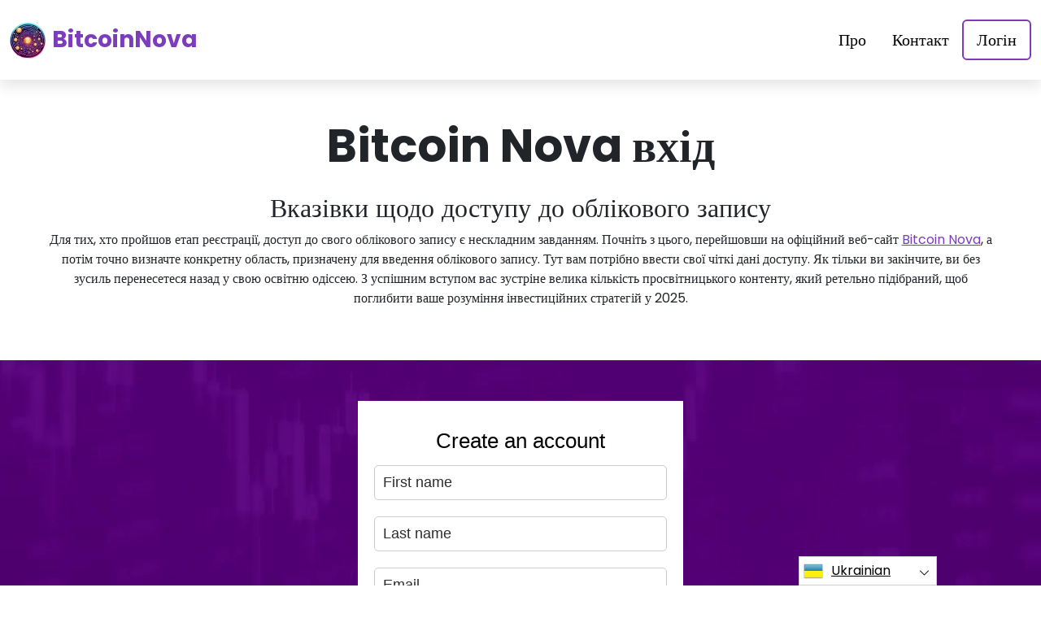

--- FILE ---
content_type: text/html
request_url: https://bitcoin-dynamit.com/uk/login/
body_size: 5434
content:
<!DOCTYPE html>
<html lang="uk" dir="ltr">
<head>
    <meta charSet="utf-8" />
    <meta http-equiv="x-ua-compatible" content="ie=edge" />
    <meta
        name="viewport"
        content="width=device-width, initial-scale=1, shrink-to-fit=no"
    />

    <link rel="icon" type="image/x-icon" href="/media/3356/conversions/32_32_66c876c6b039b_bitcoin-nova-logo.png" />
<meta http-equiv="X-UA-Compatible" content="IE=edge">

    <meta name="robots" content="index, follow, max-image-preview:large, max-snippet:-1, max-video-preview:-1">
<meta name="description" content="✅ Bitcoin Nova bietet umfassende Informationen und praktische Tipps für jeden, der das Trading mit Kryptowährungen erlernen möchte."/>
<meta name="og:title" content="Bitcoin Nova ™ | Логін 🥇"/>
<meta name="og:description" content="✅ Bitcoin Nova bietet umfassende Informationen und praktische Tipps für jeden, der das Trading mit Kryptowährungen erlernen möchte."/>
<meta name="og:type" content="website"/>
<meta name="twitter:card" content="summary"/>
<meta name="twitter:title" content="Bitcoin Nova ™ | Логін 🥇"/>
<meta name="twitter:description" content="✅ Bitcoin Nova bietet umfassende Informationen und praktische Tipps für jeden, der das Trading mit Kryptowährungen erlernen möchte."/>
<title>Bitcoin Nova ™ | Логін 🥇</title>
    <link rel="canonical" href="https://bitcoin-dynamit.com/uk/login/" />

<link rel="alternate" href="https://bitcoin-dynamit.com/login/" hrefLang="x-default" />
<link rel="alternate" href="https://bitcoin-dynamit.com/login/" hrefLang=en />

    <link rel="alternate"
          href="https://bitcoin-dynamit.com/ar/login/"
          hrefLang="ar"/>
    <link rel="alternate"
          href="https://bitcoin-dynamit.com/zh-TW/login/"
          hrefLang="zh-TW"/>
    <link rel="alternate"
          href="https://bitcoin-dynamit.com/hr/login/"
          hrefLang="hr"/>
    <link rel="alternate"
          href="https://bitcoin-dynamit.com/cs/login/"
          hrefLang="cs"/>
    <link rel="alternate"
          href="https://bitcoin-dynamit.com/da/login/"
          hrefLang="da"/>
    <link rel="alternate"
          href="https://bitcoin-dynamit.com/nl/login/"
          hrefLang="nl"/>
    <link rel="alternate"
          href="https://bitcoin-dynamit.com/et/login/"
          hrefLang="et"/>
    <link rel="alternate"
          href="https://bitcoin-dynamit.com/fi/login/"
          hrefLang="fi"/>
    <link rel="alternate"
          href="https://bitcoin-dynamit.com/fr/login/"
          hrefLang="fr"/>
    <link rel="alternate"
          href="https://bitcoin-dynamit.com/el/login/"
          hrefLang="el"/>
    <link rel="alternate"
          href="https://bitcoin-dynamit.com/hu/login/"
          hrefLang="hu"/>
    <link rel="alternate"
          href="https://bitcoin-dynamit.com/it/login/"
          hrefLang="it"/>
    <link rel="alternate"
          href="https://bitcoin-dynamit.com/ja/login/"
          hrefLang="ja"/>
    <link rel="alternate"
          href="https://bitcoin-dynamit.com/ko/login/"
          hrefLang="ko"/>
    <link rel="alternate"
          href="https://bitcoin-dynamit.com/lt/login/"
          hrefLang="lt"/>
    <link rel="alternate"
          href="https://bitcoin-dynamit.com/ms/login/"
          hrefLang="ms"/>
    <link rel="alternate"
          href="https://bitcoin-dynamit.com/no/login/"
          hrefLang="no"/>
    <link rel="alternate"
          href="https://bitcoin-dynamit.com/pl/login/"
          hrefLang="pl"/>
    <link rel="alternate"
          href="https://bitcoin-dynamit.com/pt/login/"
          hrefLang="pt"/>
    <link rel="alternate"
          href="https://bitcoin-dynamit.com/ru/login/"
          hrefLang="ru"/>
    <link rel="alternate"
          href="https://bitcoin-dynamit.com/sr/login/"
          hrefLang="sr"/>
    <link rel="alternate"
          href="https://bitcoin-dynamit.com/sk/login/"
          hrefLang="sk"/>
    <link rel="alternate"
          href="https://bitcoin-dynamit.com/sl/login/"
          hrefLang="sl"/>
    <link rel="alternate"
          href="https://bitcoin-dynamit.com/es/login/"
          hrefLang="es"/>
    <link rel="alternate"
          href="https://bitcoin-dynamit.com/sv/login/"
          hrefLang="sv"/>
    <link rel="alternate"
          href="https://bitcoin-dynamit.com/th/login/"
          hrefLang="th"/>
    <link rel="alternate"
          href="https://bitcoin-dynamit.com/tr/login/"
          hrefLang="tr"/>
    <link rel="alternate"
          href="https://bitcoin-dynamit.com/uk/login/"
          hrefLang="uk"/>
    <link rel="alternate"
          href="https://bitcoin-dynamit.com/vi/login/"
          hrefLang="vi"/>
    <link rel="alternate"
          href="https://bitcoin-dynamit.com/de/login/"
          hrefLang="de"/>
    <link rel="alternate"
          href="https://bitcoin-dynamit.com/hi/login/"
          hrefLang="hi"/>

    <link rel="preconnect"
          href="https://fonts.gstatic.com"
          crossorigin />
    <link
        rel="preload"
        as="style"
        href="https://fonts.googleapis.com/css?family=Poppins:300,400,600,700,800&display=swap"
    />
    <link
        rel="stylesheet"
        href="https://fonts.googleapis.com/css?family=Poppins:300,400,600,700,800&display=swap"
        media="print"
        onload="this.media = 'all';"
    />
    <link rel="preload" as="style" href="https://bitcoin-dynamit.com/static/assets/index-cad56849.css" /><link rel="modulepreload" href="https://bitcoin-dynamit.com/static/assets/app-6256b172.js" /><link rel="stylesheet" href="https://bitcoin-dynamit.com/static/assets/index-cad56849.css" data-navigate-track="reload" /><script type="module" src="https://bitcoin-dynamit.com/static/assets/app-6256b172.js" data-navigate-track="reload"></script>

    <style>
                        .banner {
            background-size: cover;
            background-position: center;
            position: relative;
            color: #fff;
        }

        @media (min-width:851px) {
            .banner {
                background-image: url(/media/898/conversions/763_1920__1920_659fe12dbf49e_main-bg-banner.webp);
            }
        }

        @media (max-width:850px) {
            .banner {
                background-image: url(/media/898/conversions/358_900__900__1920_659fe12dbf49e_main-bg-banner.webp);
            }
        }
            </style>
</head>
<body class="body">

<header class="header menu">
    <div class="container">
        <nav class="d-flex flex-wrap justify-content-between align-items-center flex-column flex-md-row py-4">
            <a href="https://bitcoin-dynamit.com/uk/" class="d-flex align-items-center text-dark text-decoration-none mb-4 mb-md-0" dir="ltr">
        <picture>
            <source srcset="/media/3355/conversions/45_44_45__66c876c2aaaf8_bitcoin-nova-logo.webp" type="image/webp">
        <source srcset="/media/3355/conversions/45__66c876c2aaaf8_bitcoin-nova-logo.png" type="image/png">
        <img src="/media/3355/conversions/45__66c876c2aaaf8_bitcoin-nova-logo.png"  width="44" height="45" alt="">
</picture>
                                    <span class="text-secondary mx-2 fs-3 fw-bold">BitcoinNova</span>
    </a>
            <ul class="nav nav-pills d-flex align-items-center ">
                                                                                        <li class="nav-item">
                                <a href="https://bitcoin-dynamit.com/uk/about-us/" class="nav-link fs-5">
        Про
    </a>
                            </li>
                                                                                                <li class="nav-item">
                                <a href="https://bitcoin-dynamit.com/uk/contact/" class="nav-link fs-5">
        Контакт
    </a>
                            </li>
                                                                            <li class="nav-item">
                    <a href="https://bitcoin-dynamit.com/uk/login/" class="nav-link fs-5 border border-2 border-secondary">
        Логін
    </a>
                </li>
            </ul>
        </nav>
    </div>
</header>


    <section class="p-5">
        <div class="container text-center">
            <h1 class=" display-4 fw-bold mb-4">Bitcoin Nova вхід</h1>
            <p class=" display-7 mb-3"><h2>Вказівки щодо доступу до облікового запису</h2><p>Для тих, хто пройшов етап реєстрації, доступ до свого облікового запису є нескладним завданням. Почніть з цього, перейшовши на офіційний веб-сайт <a href="https://bitcoin-dynamit.com/uk/" class='text-secondary'>Bitcoin Nova</a>, а потім точно визначте конкретну область, призначену для введення облікового запису. Тут вам потрібно ввести свої чіткі дані доступу. Як тільки ви закінчите, ви без зусиль перенесетеся назад у свою освітню одіссею. З успішним вступом вас зустріне велика кількість просвітницького контенту, який ретельно підібраний, щоб поглибити ваше розуміння інвестиційних стратегій у 2025.</p> </p>
            <p>
                <b></b>
            </p>
            <div class="fs-4">
                
            </div>
        </div>
    </section>

        <section class="banner">
        <div class="container">
            <div class="mx-auto" style="max-width:400px">
                <signup-form lang="uk" theme="white" buttoncolor="#000" buttonbg="#ff9100" corner="straight"></signup-form>
            </div>
        </div>
    </section>
    

<footer class="footer text-white bg-dark">
    <div class="container">
        <nav class="header d-flex flex-wrap justify-content-between align-items-center flex-column flex-md-row py-4">
            <a href="https://bitcoin-dynamit.com/uk/" class="d-flex align-items-center text-dark text-decoration-none mb-4 mb-md-0" dir="ltr">
        <picture>
            <source srcset="/media/3355/conversions/45_44_45__66c876c2aaaf8_bitcoin-nova-logo.webp" type="image/webp">
        <source srcset="/media/3355/conversions/45__66c876c2aaaf8_bitcoin-nova-logo.png" type="image/png">
        <img src="/media/3355/conversions/45__66c876c2aaaf8_bitcoin-nova-logo.png"  width="44" height="45" alt="">
</picture>
                                    <span class="text-secondary mx-2 fs-3 fw-bold">BitcoinNova</span>
    </a>

                                        <ul class="nav nav-pills d-flex align-items-center">
                                                                                                <li class="nav-item">
                                        <a href="https://bitcoin-dynamit.com/uk/about-us/" class="nav-link fs-6 text-white">
        Про нас
    </a>
                                    </li>
                                                                                                                                <li class="nav-item">
                                        <a href="https://bitcoin-dynamit.com/uk/contact/" class="nav-link fs-6 text-white">
        Контакт
    </a>
                                    </li>
                                                                                                                                <li class="nav-item">
                                        <a href="https://bitcoin-dynamit.com/uk/login/" class="nav-link fs-6 text-white">
        Логін
    </a>
                                    </li>
                                                                                    </ul>
                        </nav>
                <hr class="m-0"/>
        <div class="risk mt-4 mb-3" >
            <p><b>Важливе зауваження щодо ризиків:</b></p><p>Торгівля може принести помітні переваги; Однак це також пов'язано з ризиком часткової/повної втрати коштів і має бути враховане початковими інвесторами. Близько 70 відсотків інвесторів втратять гроші.</p><p><b>#Bitcoin Nova</b> і будь-які інші комерційні назви, що використовуються на Сайті, призначені тільки для комерційних цілей і не стосуються будь-якої конкретної компанії або конкретних постачальників послуг.</p><p>Відео призначене лише для комерційної презентації та ілюстрації, а всі учасники є акторами.</p><p>Уважно прочитайте Загальні положення та умови та сторінку Відмова від відповідальності на платформі сторонніх інвесторів перед інвестуванням. Користувачі повинні знати про свої індивідуальні податкові зобов'язання з податку на приріст капіталу в країні проживання. Це суперечить закону вимагати громадян Сполучених Штатів купувати та продавати опціони на товари, навіть якщо вони називаються «передбачувальними» контрактами, якщо вони не виставлені на торгівлю та не торгуються на біржі, зареєстрованій CFTC, або якщо вони не звільнені від оподаткування законом.</p><p>Управління з фінансового регулювання та нагляду (FCA) випустило заяву про політику PS20/10, яка забороняє продаж, просування та розповсюдження CFD на криптоактиви. Він забороняє розповсюдження маркетингових матеріалів, що стосуються розповсюдження CFD та інших фінансових продуктів на основі криптовалют і які адресовані резидентам Великобританії</p><p>Залишаючи свої персональні дані в цьому документі, ви даєте згоду та дозволяєте нам ділитися вашою особистою інформацією з третіми особами, що надають торгові послуги, як це передбачено Політикою конфіденційності та Умовами та положеннями.</p><p>Існує кілька варіантів торгівлі, які трейдер/користувач може використовувати - за допомогою торгового програмного забезпечення, за допомогою брокерів-людей або шляхом здійснення власних угод, і виключно трейдер несе відповідальність за вибір і прийняття рішення про те, який правильний спосіб торгівлі для нього/неї.</p>
        </div>
                <hr class="m-0"/>
        <nav class="header d-flex align-items-center justify-content-between align-items-center flex-column flex-md-row py-4">
            <span class="mb-4 mb-md-0">Авторські права © 2025 Всі права захищені Bitcoin Nova</span>


                                        <ul class="nav nav-pills d-flex align-items-center">
                                                                        <li class="nav-item">
                                <a onclick="window.location = 'https://bitcoin-dynamit.com/uk/terms-of-use/'" href="#"  class="nav-link fs-6 text-white">Умови використання</a>
                            </li>
                                                                                                <li class="nav-item">
                                <a onclick="window.location = 'https://bitcoin-dynamit.com/uk/privacy-policy/'" href="#"  class="nav-link fs-6 text-white">Політика конфіденційності</a>
                            </li>
                                                            </ul>
                                </nav>
    </div>
</footer>

<section dir="ltr" class="language-switcher">
        <div class="language-switcher__selected">
            <a href="https://bitcoin-dynamit.com/uk/" >
        <img src="/flags/uk.png" alt="Flag" width="24" height="24" />
                Ukrainian
    </a>
        </div>
        <div class="language-switcher__list">
                            <a href="https://bitcoin-dynamit.com/ar/" >
        <img src="/flags/ar.png" alt="Flag" width="24" height="24" />
                    Arabic
    </a>
                            <a href="https://bitcoin-dynamit.com/zh-TW/" >
        <img src="/flags/zh-TW.png" alt="Flag" width="24" height="24" />
                    Chinese
    </a>
                            <a href="https://bitcoin-dynamit.com/hr/" >
        <img src="/flags/hr.png" alt="Flag" width="24" height="24" />
                    Croatian
    </a>
                            <a href="https://bitcoin-dynamit.com/cs/" >
        <img src="/flags/cs.png" alt="Flag" width="24" height="24" />
                    Czech
    </a>
                            <a href="https://bitcoin-dynamit.com/da/" >
        <img src="/flags/da.png" alt="Flag" width="24" height="24" />
                    Danish
    </a>
                            <a href="https://bitcoin-dynamit.com/de/" >
        <img src="/flags/de.png" alt="Flag" width="24" height="24" />
                    Deutsch
    </a>
                            <a href="https://bitcoin-dynamit.com/nl/" >
        <img src="/flags/nl.png" alt="Flag" width="24" height="24" />
                    Dutch
    </a>
                            <a href="https://bitcoin-dynamit.com/" >
        <img src="/flags/en.png" alt="Flag" width="24" height="24" />
                    English
    </a>
                            <a href="https://bitcoin-dynamit.com/et/" >
        <img src="/flags/et.png" alt="Flag" width="24" height="24" />
                    Estonian
    </a>
                            <a href="https://bitcoin-dynamit.com/fi/" >
        <img src="/flags/fi.png" alt="Flag" width="24" height="24" />
                    Finish
    </a>
                            <a href="https://bitcoin-dynamit.com/fr/" >
        <img src="/flags/fr.png" alt="Flag" width="24" height="24" />
                    French
    </a>
                            <a href="https://bitcoin-dynamit.com/el/" >
        <img src="/flags/el.png" alt="Flag" width="24" height="24" />
                    Greek
    </a>
                            <a href="https://bitcoin-dynamit.com/hi/" >
        <img src="/flags/hi.png" alt="Flag" width="24" height="24" />
                    Hindi
    </a>
                            <a href="https://bitcoin-dynamit.com/hu/" >
        <img src="/flags/hu.png" alt="Flag" width="24" height="24" />
                    Hungarian
    </a>
                            <a href="https://bitcoin-dynamit.com/it/" >
        <img src="/flags/it.png" alt="Flag" width="24" height="24" />
                    Italian
    </a>
                            <a href="https://bitcoin-dynamit.com/ja/" >
        <img src="/flags/ja.png" alt="Flag" width="24" height="24" />
                    Japanese
    </a>
                            <a href="https://bitcoin-dynamit.com/ko/" >
        <img src="/flags/ko.png" alt="Flag" width="24" height="24" />
                    Korean
    </a>
                            <a href="https://bitcoin-dynamit.com/lt/" >
        <img src="/flags/lt.png" alt="Flag" width="24" height="24" />
                    Lithuanian
    </a>
                            <a href="https://bitcoin-dynamit.com/ms/" >
        <img src="/flags/ms.png" alt="Flag" width="24" height="24" />
                    Malay
    </a>
                            <a href="https://bitcoin-dynamit.com/no/" >
        <img src="/flags/no.png" alt="Flag" width="24" height="24" />
                    Norwegian
    </a>
                            <a href="https://bitcoin-dynamit.com/pl/" >
        <img src="/flags/pl.png" alt="Flag" width="24" height="24" />
                    Polish
    </a>
                            <a href="https://bitcoin-dynamit.com/pt/" >
        <img src="/flags/pt.png" alt="Flag" width="24" height="24" />
                    Portuguese
    </a>
                            <a href="https://bitcoin-dynamit.com/ru/" >
        <img src="/flags/ru.png" alt="Flag" width="24" height="24" />
                    Russian
    </a>
                            <a href="https://bitcoin-dynamit.com/sr/" >
        <img src="/flags/sr.png" alt="Flag" width="24" height="24" />
                    Serbian
    </a>
                            <a href="https://bitcoin-dynamit.com/sk/" >
        <img src="/flags/sk.png" alt="Flag" width="24" height="24" />
                    Slovak
    </a>
                            <a href="https://bitcoin-dynamit.com/sl/" >
        <img src="/flags/sl.png" alt="Flag" width="24" height="24" />
                    Slovenian
    </a>
                            <a href="https://bitcoin-dynamit.com/es/" >
        <img src="/flags/es.png" alt="Flag" width="24" height="24" />
                    Spanish
    </a>
                            <a href="https://bitcoin-dynamit.com/sv/" >
        <img src="/flags/sv.png" alt="Flag" width="24" height="24" />
                    Swedish
    </a>
                            <a href="https://bitcoin-dynamit.com/th/" >
        <img src="/flags/th.png" alt="Flag" width="24" height="24" />
                    Thai
    </a>
                            <a href="https://bitcoin-dynamit.com/tr/" >
        <img src="/flags/tr.png" alt="Flag" width="24" height="24" />
                    Turkish
    </a>
                            <a href="https://bitcoin-dynamit.com/vi/" >
        <img src="/flags/vi.png" alt="Flag" width="24" height="24" />
                    Vietnamese
    </a>
                    </div>
    </section>
    <script>
        const switcher = document.querySelector('.language-switcher');
        const switcherButton = document.querySelector('.language-switcher__selected a');

        switcherButton.addEventListener('click', (e) => {
            e.preventDefault();
            if (switcher.classList.contains('language-switcher__active')) {
                switcher.classList.remove("language-switcher__active")
            } else {
                switcher.classList.add("language-switcher__active")
            }
        });
    </script>
<div dir="ltr" class="modal">
    <div class="modal__content __form">
        <signup-form lang="uk"
                     theme="white"
                     buttoncolor="#000"
                     buttonbg="#ff9100"
                     corner="straight"></signup-form>
    </div>
</div>
<script>
    const modal = document.querySelector(".modal")
    const btn = document.querySelectorAll(".show-modal")

    btn.forEach(elem => {
        elem.onclick = (event) => {
            event.preventDefault();
            modal.style.display = "block"
        }
    })
    window.onclick = function (event) {
        if (event.target === modal) {
            modal.style.display = "none"
        }
    }
    document.onkeydown = function (evt) {
        if (evt.key === "Escape" || evt.key === "Esc") {
            modal.style.display = "none"
        }
    };
</script>


    <script
        type="module"
        defer
        src="/form.js">
    </script>

<script type="application/ld+json">
    {
      "@context": "https://schema.org",
      "@type": "Organization",
      "url": "https://bitcoin-dynamit.com/uk/",
      "logo": "https://bitcoin-dynamit.com/media/3355/conversions/45__66c876c2aaaf8_bitcoin-nova-logo.png",
      "name": "Bitcoin Nova ™ | Офіційний та оновлений сайт 2025 🥇",
      "description": "✅ Bitcoin Nova bietet umfassende Informationen und praktische Tipps für jeden, der das Trading mit Kryptowährungen erlernen möchte."
    }
</script>
<script type="application/ld+json">
        {
              "@context": "https://schema.org",
              "@type": "BreadcrumbList",
              "@id": "https://bitcoin-dynamit.com/login/#breadcrumbs",
              "itemListElement": [
                    {
                        "@type": "ListItem",
                        "position": 1,
                        "name": "Home",
                        "item": "https://bitcoin-dynamit.com/"
                    },{
                        "@type": "ListItem",
                        "position": 2,
                        "name": "Login"
                    }
              ]
        }

    </script>

<script defer src="https://static.cloudflareinsights.com/beacon.min.js/vcd15cbe7772f49c399c6a5babf22c1241717689176015" integrity="sha512-ZpsOmlRQV6y907TI0dKBHq9Md29nnaEIPlkf84rnaERnq6zvWvPUqr2ft8M1aS28oN72PdrCzSjY4U6VaAw1EQ==" data-cf-beacon='{"version":"2024.11.0","token":"4685ea26706648b4bdb8993082084e09","r":1,"server_timing":{"name":{"cfCacheStatus":true,"cfEdge":true,"cfExtPri":true,"cfL4":true,"cfOrigin":true,"cfSpeedBrain":true},"location_startswith":null}}' crossorigin="anonymous"></script>
</body>
</html>


--- FILE ---
content_type: text/html
request_url: https://bitcoin-dynamit.com/
body_size: 12861
content:
<!DOCTYPE html>
<html lang="en" dir="ltr">
<head>
    <meta charSet="utf-8" />
    <meta http-equiv="x-ua-compatible" content="ie=edge" />
    <meta
        name="viewport"
        content="width=device-width, initial-scale=1, shrink-to-fit=no"
    />

    <link rel="icon" type="image/x-icon" href="/media/3356/conversions/32_32_66c876c6b039b_bitcoin-nova-logo.png" />
<meta http-equiv="X-UA-Compatible" content="IE=edge">

    <meta name="robots" content="index, follow, max-image-preview:large, max-snippet:-1, max-video-preview:-1">
<meta name="description" content="✅Bitcoin Nova bietet umfassende Informationen und praktische Tipps für jeden, der das Trading mit Kryptowährungen erlernen möchte."/>
<meta name="og:title" content="Bitcoin Nova ™ | The Official &amp; Updated Website 2025 🥇"/>
<meta name="og:description" content="✅Bitcoin Nova bietet umfassende Informationen und praktische Tipps für jeden, der das Trading mit Kryptowährungen erlernen möchte."/>
<meta name="og:type" content="website"/>
<meta name="twitter:card" content="summary"/>
<meta name="twitter:title" content="Bitcoin Nova ™ | The Official &amp; Updated Website 2025 🥇"/>
<meta name="twitter:description" content="✅Bitcoin Nova bietet umfassende Informationen und praktische Tipps für jeden, der das Trading mit Kryptowährungen erlernen möchte."/>
<title>Bitcoin Nova ™ | The Official &amp; Updated Website 2025 🥇</title>
    <link rel="canonical" href="https://bitcoin-dynamit.com/" />

<link rel="alternate" href="https://bitcoin-dynamit.com/" hrefLang="x-default" />
<link rel="alternate" href="https://bitcoin-dynamit.com/" hrefLang=en />

    <link rel="alternate"
          href="https://bitcoin-dynamit.com/ar/"
          hrefLang="ar"/>
    <link rel="alternate"
          href="https://bitcoin-dynamit.com/zh-TW/"
          hrefLang="zh-TW"/>
    <link rel="alternate"
          href="https://bitcoin-dynamit.com/hr/"
          hrefLang="hr"/>
    <link rel="alternate"
          href="https://bitcoin-dynamit.com/cs/"
          hrefLang="cs"/>
    <link rel="alternate"
          href="https://bitcoin-dynamit.com/da/"
          hrefLang="da"/>
    <link rel="alternate"
          href="https://bitcoin-dynamit.com/nl/"
          hrefLang="nl"/>
    <link rel="alternate"
          href="https://bitcoin-dynamit.com/et/"
          hrefLang="et"/>
    <link rel="alternate"
          href="https://bitcoin-dynamit.com/fi/"
          hrefLang="fi"/>
    <link rel="alternate"
          href="https://bitcoin-dynamit.com/fr/"
          hrefLang="fr"/>
    <link rel="alternate"
          href="https://bitcoin-dynamit.com/el/"
          hrefLang="el"/>
    <link rel="alternate"
          href="https://bitcoin-dynamit.com/hu/"
          hrefLang="hu"/>
    <link rel="alternate"
          href="https://bitcoin-dynamit.com/it/"
          hrefLang="it"/>
    <link rel="alternate"
          href="https://bitcoin-dynamit.com/ja/"
          hrefLang="ja"/>
    <link rel="alternate"
          href="https://bitcoin-dynamit.com/ko/"
          hrefLang="ko"/>
    <link rel="alternate"
          href="https://bitcoin-dynamit.com/lt/"
          hrefLang="lt"/>
    <link rel="alternate"
          href="https://bitcoin-dynamit.com/ms/"
          hrefLang="ms"/>
    <link rel="alternate"
          href="https://bitcoin-dynamit.com/no/"
          hrefLang="no"/>
    <link rel="alternate"
          href="https://bitcoin-dynamit.com/pl/"
          hrefLang="pl"/>
    <link rel="alternate"
          href="https://bitcoin-dynamit.com/pt/"
          hrefLang="pt"/>
    <link rel="alternate"
          href="https://bitcoin-dynamit.com/ru/"
          hrefLang="ru"/>
    <link rel="alternate"
          href="https://bitcoin-dynamit.com/sr/"
          hrefLang="sr"/>
    <link rel="alternate"
          href="https://bitcoin-dynamit.com/sk/"
          hrefLang="sk"/>
    <link rel="alternate"
          href="https://bitcoin-dynamit.com/sl/"
          hrefLang="sl"/>
    <link rel="alternate"
          href="https://bitcoin-dynamit.com/es/"
          hrefLang="es"/>
    <link rel="alternate"
          href="https://bitcoin-dynamit.com/sv/"
          hrefLang="sv"/>
    <link rel="alternate"
          href="https://bitcoin-dynamit.com/th/"
          hrefLang="th"/>
    <link rel="alternate"
          href="https://bitcoin-dynamit.com/tr/"
          hrefLang="tr"/>
    <link rel="alternate"
          href="https://bitcoin-dynamit.com/uk/"
          hrefLang="uk"/>
    <link rel="alternate"
          href="https://bitcoin-dynamit.com/vi/"
          hrefLang="vi"/>
    <link rel="alternate"
          href="https://bitcoin-dynamit.com/de/"
          hrefLang="de"/>
    <link rel="alternate"
          href="https://bitcoin-dynamit.com/hi/"
          hrefLang="hi"/>

    <link rel="preconnect"
          href="https://fonts.gstatic.com"
          crossorigin />
    <link
        rel="preload"
        as="style"
        href="https://fonts.googleapis.com/css?family=Poppins:300,400,600,700,800&display=swap"
    />
    <link
        rel="stylesheet"
        href="https://fonts.googleapis.com/css?family=Poppins:300,400,600,700,800&display=swap"
        media="print"
        onload="this.media = 'all';"
    />
    <link rel="preload" as="style" href="https://bitcoin-dynamit.com/static/assets/index-cad56849.css" /><link rel="modulepreload" href="https://bitcoin-dynamit.com/static/assets/app-6256b172.js" /><link rel="stylesheet" href="https://bitcoin-dynamit.com/static/assets/index-cad56849.css" data-navigate-track="reload" /><script type="module" src="https://bitcoin-dynamit.com/static/assets/app-6256b172.js" data-navigate-track="reload"></script>

    <style>
                        .banner {
            background-size: cover;
            background-position: center;
            position: relative;
            color: #fff;
        }

        @media (min-width:851px) {
            .banner {
                background-image: url(/media/898/conversions/763_1920__1920_659fe12dbf49e_main-bg-banner.webp);
            }
        }

        @media (max-width:850px) {
            .banner {
                background-image: url(/media/898/conversions/358_900__900__1920_659fe12dbf49e_main-bg-banner.webp);
            }
        }
            </style>
</head>
<body class="body">

<header class="header menu">
    <div class="container">
        <nav class="d-flex flex-wrap justify-content-between align-items-center flex-column flex-md-row py-4">
            <a href="https://bitcoin-dynamit.com/" class="d-flex align-items-center text-dark text-decoration-none mb-4 mb-md-0" dir="ltr">
        <picture>
            <source srcset="/media/3355/conversions/45_44_45__66c876c2aaaf8_bitcoin-nova-logo.webp" type="image/webp">
        <source srcset="/media/3355/conversions/45__66c876c2aaaf8_bitcoin-nova-logo.png" type="image/png">
        <img src="/media/3355/conversions/45__66c876c2aaaf8_bitcoin-nova-logo.png"  width="44" height="45" alt="">
</picture>
                                    <span class="text-secondary mx-2 fs-3 fw-bold">BitcoinNova</span>
    </a>
            <ul class="nav nav-pills d-flex align-items-center ">
                                                                                        <li class="nav-item">
                                <a href="https://bitcoin-dynamit.com/about-us/" class="nav-link fs-5">
        About
    </a>
                            </li>
                                                                                                <li class="nav-item">
                                <a href="https://bitcoin-dynamit.com/contact/" class="nav-link fs-5">
        Contact
    </a>
                            </li>
                                                                            <li class="nav-item">
                    <a href="https://bitcoin-dynamit.com/login/" class="nav-link fs-5 border border-2 border-secondary">
        Login
    </a>
                </li>
            </ul>
        </nav>
    </div>
</header>


    <style>

                    </style>


    <section class="banner banner-shift pt-5">
        <div class="container">
            <h1 class="banner-title display-4 fw-bold text-center mb-4">Bitcoin Nova</h1>
            <div class="fs-4 mb-5 text-center">
                <h2><strong>Elevate Your Crypto Trading Game with Insider Strategies for 2025 Success!</strong></h2><p>&nbsp;</p><p><strong>As the cryptocurrency market thrives, it demands a deep understanding of nuanced trading maneuvers and methodologies. Too often, investors neglect the vital step of honing these sophisticated competencies. At Bitcoin Nova, we bridge this knowledge divide by providing top-tier trading education. In addition, we offer access to an array of select third-party tools, enhancing the research firepower of crypto enthusiasts on the Bitcoin Nova platform, through the Bitcoin Nova app, and across our bitcoin-dynamit.com. Discover the Bitcoin Nova official website for insights that differentiate the adept from the average.</p></strong>
            </div>
            <div class="row">
                <div class="col-lg-8">
                    <div class="banner-image">
                        <picture>
            <source srcset="/media/3357/conversions/922_922__922_66c876fe406e3_Bitcoin Nova.webp" type="image/webp">
        <source srcset="/media/3357/conversions/_922_66c876fe406e3_Bitcoin Nova.jpeg" type="image/jpeg">
        <img src="/media/3357/conversions/_922_66c876fe406e3_Bitcoin Nova.jpeg" class="w-100 shadow-lg" loading="eager" width="922" height="922" alt="">
</picture>
        <script type="application/ld+json">
        {
          "@context": "https://schema.org/",
          "@type": "ImageObject",
          "contentUrl": "https://bitcoin-dynamit.com/media/3357/conversions/_922_66c876fe406e3_Bitcoin Nova.jpeg",
          "license": "https://bitcoin-dynamit.com/terms-of-use/"
        }
    </script>
                    </div>
                </div>
                <div class="col-lg-4">
                    <div class="shadow form-height">
                        <signup-form lang="en" theme="white" buttoncolor="#000" buttonbg="#ff9100" corner="straight"></signup-form>
                    </div>
                </div>
            </div>
        </div>
    </section>

    <section class="py-5">
        <div class="container">
            <div class="row">
                <div class="col-md-8">
                    <h2 class="display-5 fw-bold mb-4">What Is Bitcoin Nova?</h2>
                    <div>
                        <p><strong>With fervor, Bitcoin Nova forges connections between the investment-curious and the world of financial education. We shy away from doling out investment counsel and, instead, open the portals to a deeper grasp of the investing realm's subtleties. Embark on an odyssey with us, where insight paves the way to empowerment, enabling you to tread through the investment domain with assurance.</strong></p><p>The essence of Bitcoin Nova lies in its mission to marry inquisitive minds with academies eager to shed light on their path to investment wisdom.</p><p>In this epoch brimming with data, the art of mastering investment intricacies can seem insurmountable. For the uninitiated, the quest often starts with the hurdle of locating the appropriate starting block. Bitcoin Nova emerges as your chaperone through this labyrinth, providing a structured route to demystify the investment sector's enigmas. Partner with us for a simplified expedition and march ahead with conviction.</p><p>Faced with the investment knowledge expanse, one might feel adrift amid a sea of disparate insights, cryptic financial lexicon, and a spectrum of viewpoints. Allow Bitcoin Nova to act as your steadfast guide, cutting through the complexity with lucidity and assisting you in your quest for clarity within the investment universe.</p><p>Our platform pares down the navigation of this broad informational seascape. Instead of plunging into its depths without direction, lean on Bitcoin Nova to gracefully reveal the most pertinent educational materials.</p><p>Centering on the learner's voyage, Bitcoin Nova ensures the experience remains digestible. We champion information's substance and pertinence over sheer volume.</p><p>Beyond that, we're committed to making the road to investment acumen not just insightful but also captivating and rewarding. Bridging the gap between pupil and pedagogue, Bitcoin Nova revolutionizes the learning process, rendering it both enriching and pleasurable.</p>
                    </div>
                </div>
                <div class="col-md-4 d-flex align-items-center">
                    <picture>
            <source srcset="/media/3358/conversions/459_459__459_66c8770c26200_Bitcoin-Nova.webp" type="image/webp">
        <source srcset="/media/3358/conversions/_459_66c8770c26200_Bitcoin-Nova.jpeg" type="image/jpeg">
        <img src="/media/3358/conversions/_459_66c8770c26200_Bitcoin-Nova.jpeg" loading="lazy" width="459" height="459" alt="">
</picture>
        <script type="application/ld+json">
        {
          "@context": "https://schema.org/",
          "@type": "ImageObject",
          "contentUrl": "https://bitcoin-dynamit.com/media/3358/conversions/_459_66c8770c26200_Bitcoin-Nova.jpeg",
          "license": "https://bitcoin-dynamit.com/terms-of-use/"
        }
    </script>
                </div>
            </div>
        </div>
    </section>

    <section class="py-5">
        <div class="container">
            <div class="row flex-md-row flex-column-reverse ">
                <div class="col-md-4 d-flex align-items-center">
                    <picture>
            <source srcset="/media/3359/conversions/459_459__459_66c8771aadd1f_Bitcoin_Nova.webp" type="image/webp">
        <source srcset="/media/3359/conversions/_459_66c8771aadd1f_Bitcoin_Nova.jpeg" type="image/jpeg">
        <img src="/media/3359/conversions/_459_66c8771aadd1f_Bitcoin_Nova.jpeg" loading="lazy" width="459" height="459" alt="">
</picture>
        <script type="application/ld+json">
        {
          "@context": "https://schema.org/",
          "@type": "ImageObject",
          "contentUrl": "https://bitcoin-dynamit.com/media/3359/conversions/_459_66c8771aadd1f_Bitcoin_Nova.jpeg",
          "license": "https://bitcoin-dynamit.com/terms-of-use/"
        }
    </script>
                </div>
                <div class="col-md-8">
                    <input type="checkbox" id="about2-checkbox">
                    <div>
                        <h2>Leveraging Psychological Insights in Investment Learning</h2><h3>Diminishing the Impact of Emotional Bias</h3><p>Within the sphere of investments, emotional currents and habitual tendencies can sway judgment. A robust investment learning program delves into these psychological aspects, equipping learners with strategies to master their emotional responses and avert their undue influence over investment choices.</p><h3>Instilling a Vision for the Distant Horizon</h3><p>Central to the ethos of investment education is the cultivation of a far-sighted approach, a cornerstone for enduring investment strategies. This educational process aids individuals in appreciating the merits of forbearance and the perils of yielding to the temptation of immediate rewards.</p><h3>Advocating for Analytical Vigilance</h3><p>By fostering discerning thought and the propensity for meticulous scrutiny, investment education strengthens one's ability to make choices grounded in information and insight. Such capabilities are key in navigating past entrenched cognitive distortions, steering a more equilibrated course in the investment decision-making process.</p>
                        <label for="about2-checkbox" class="text-decoration-underline fw-bold fs-5">Read All</label>
                    </div>
                    <div class="text-md-start text-center mt-3 mt-md-4 mb-4 mb-md-0">
                        <button
                            class="show-modal btn btn-primary btn-lg shadow-lg px-3 px-md-5 fs-4">Learn more</button>
                    </div>
                </div>
            </div>
        </div>
    </section>

    <section class="py-5">
        <div class="container mb-5">
            <div class="row">
                <div class="col-md-10">
                    <h2 class="display-5 fw-bold mb-4">Exploring the Interplay Between Investment Education and Emotions</h2>
                    <!DOCTYPE html><html lang="en"><head><meta charset="UTF-8"><title>Investment Insights</title></head><body><p><strong>Entering the sphere of "investments" often paints a picture in one's mind of bustling markets, complex algorithms, and an ocean of figures and statistics. Indeed, these aspects are integral to the financial landscape, but a tapestry of additional layers awaits acknowledgment. Emotions, for instance, wield considerable influence on how investors navigate their financial journeys.</strong></p><p>In cultivating the skill to discern emotional currents and behavioral trends, one can harness significant power in tempering the investment arena’s inherent stress. Furthermore, when educational pursuits embrace these psychological aspects, investors can discover tactics to sidestep preconceptions that might otherwise skew their discernment. Such enlightenment fosters an impartial and well-rounded perspective, paving the way for strategies that coalesce flawlessly with one’s financial targets.</p><p>Risk and uncertainty are the lifeblood of investments. When intertwined with the human psyche, these ventures can heighten one's vulnerability to unfavorable outcomes. Although no educational program can banish losses or assure success, a well-rounded educative approach arms individuals with the acumen to navigate decisions sagely and forge fortitude amidst trials.</p><h3>The Essence of Investment Education</h3><p>While venturing into the investment wilderness is not an imperative, arming oneself with knowledge in this arena is of utmost significance. Though education may not be a panacea for risk nor a guarantor of results, it is instrumental in bestowing insight and demystifying the complex mechanisms of investment endeavors.</p><p>The ascent up the investment learning curve might seem formidable and protracted, yet it heralds a renaissance of personal understanding. Immersing oneself in thorough preparatory knowledge is indispensable before diving into the tumultuous seas of investments. Partnering with educational entities can amplify this quest for enlightenment, granting access to a treasure trove of tools to streamline the learning voyage.</p><h3>Varied Offerings by Education Firms</h3><p>Educational establishments not only shine a light on fundamental investment topics but also shower learners with an array of didactic assets to bolster their educational trajectory. These aids may include tutorials, eBooks, video explainers, analytical instruments, web-based seminars, and beyond.</p><h3>Peering into Financial Markets</h3><p>Analyzing financial markets is a cornerstone of the educational journey, yet neither Bitcoin Nova nor its associated entities offer direct entrance to these markets. The primary goal rests on imparting knowledge concerning the bedrock of investments and other salient subjects.</p><h3>The Spectrum of Instructional Materials</h3><p>The assortment of instructional materials at the disposal of learners may differ across investment education establishments allied with Bitcoin Nova. Nevertheless, the core intent remains to deepen one's investment acumen and facilitate access to resources that enhance the educational odyssey.</p><h3>Eligibility for Educational Engagement</h3><p>In the quest for investment wisdom, virtually anyone can engage with an education firm through Bitcoin Nova, provided they have reached the maturity of 18 years or more, as the platform is tailored exclusively to users of legal age.</p></body></html>
                </div>
            </div>
        </div>

        <div class="container">
            <div class="row">
                                    <div class="col-md-6  mb-4">
                        <div class="h-100 card border-0 shadow-lg border border-4 border-bottom border-primary">
                            <div class="card-body p-4">
                                <h3 class="fw-bold text-uppercase">SWIFT AND COST-EFFECTIVE PROCESSES</h3>
                                <input type="checkbox" id="howworks-checkbox0">
                                <div>
                                    <p>The pursuit of knowledge in the realm of investment can be a costly endeavor, with prohibitive expenses often standing in the way. A multitude of aspiring learners find themselves constrained by monetary limitations, unable to tap into valuable educational materials.</p>
                                    <label for="howworks-checkbox0" class="text-decoration-underline fw-bold fs-5">Read All</label>
                                </div>
                            </div>
                        </div>
                    </div>
                                    <div class="col-md-6  mb-4">
                        <div class="h-100 card border-0 shadow-lg border border-4 border-bottom border-primary">
                            <div class="card-body p-4">
                                <h3 class="fw-bold text-uppercase">BEGINNER-FRIENDLY PLATFORM</h3>
                                <input type="checkbox" id="howworks-checkbox1">
                                <div>
                                    <p>The Bitcoin Nova platform has utterly transformed the landscape of investment education, opening doors for novices everywhere. A lack of previous experience is no barrier to entry for registration on this innovative platform. Moreover, Bitcoin Nova endeavors to connect neophytes with esteemed educational entities, ensuring a thorough and uninterrupted journey through the essentials of investing.</p>
                                    <label for="howworks-checkbox1" class="text-decoration-underline fw-bold fs-5">Read All</label>
                                </div>
                            </div>
                        </div>
                    </div>
                                    <div class="col-md-6  mb-4">
                        <div class="h-100 card border-0 shadow-lg border border-4 border-bottom border-primary">
                            <div class="card-body p-4">
                                <h3 class="fw-bold text-uppercase">SUPPORT FOR MULTIPLE LANGUAGES</h3>
                                <input type="checkbox" id="howworks-checkbox2">
                                <div>
                                    <p><strong>Bitcoin Nova</strong> acknowledges the hurdles that linguistic diversity can create when it comes to grasping investment knowledge. In an effort to dismantle these obstacles, the <em>bitcoin-dynamit.com</em> extends the convenience of language selection. Patrons may opt for their choice of vernacular from an array that includes French, German, Spanish, or Portuguese, in addition to English.</p>
                                    <label for="howworks-checkbox2" class="text-decoration-underline fw-bold fs-5">Read All</label>
                                </div>
                            </div>
                        </div>
                    </div>
                                    <div class="col-md-6  mb-4">
                        <div class="h-100 card border-0 shadow-lg border border-4 border-bottom border-primary">
                            <div class="card-body p-4">
                                <h3 class="fw-bold text-uppercase">EMBARKING ON A LEARNING JOURNEY WITH Bitcoin Nova</h3>
                                <input type="checkbox" id="howworks-checkbox3">
                                <div>
                                    <p>Grappling with the nuances of investment requires a solid foundation and a state of readiness. Acknowledging these essentials, Bitcoin Nova pledges to equip each investor with the assurance needed to embark on their financial voyage. By connecting patrons to pertinent instructional materials, Bitcoin Nova offers an all-encompassing and insightful educational odyssey. Immerse yourself in a tailored repository of wisdom with us and initiate your investment endeavor.</p>
                                    <label for="howworks-checkbox3" class="text-decoration-underline fw-bold fs-5">Read All</label>
                                </div>
                            </div>
                        </div>
                    </div>
                            </div>
            <div class="text-center mt-3 mt-md-4">
                <button class="show-modal btn btn-primary btn-lg text-uppercase shadow-lg px-3 px-md-5 fs-4">
                    Learn more
                </button>
            </div>
        </div>
    </section>

    <section class="py-5">
        <div class="container mb-5">
            <div class="row">
                <div class="col-md-10">
                    <h2 class="display-5 fw-bold mb-4">Bitcoin Nova&#039;s Role in Investment Education</h2>
                    <div class="">
                        <p><strong>Immersing oneself in the world of investment education reveals its vital importance to those traversing the intricate financial terrain. Yet, the hurdle remains: the ease of obtaining top-tier investment knowledge is often fraught with obstacles.</strong></p><p>The advent of Bitcoin Nova signifies a breakthrough, delivering a trailblazing online arena where individuals align with entities poised to elevate their educational odyssey.</p><p>Bitcoin Nova serves as the linchpin, seamlessly uniting avid scholars with esteemed institutions dedicated to the art of investment instruction. The Bitcoin Nova platform is designed with intuitiveness, granting uncomplicated access to a treasure trove of materials and expert counsel pivotal for mastering the volatile realm of investment.</p><p>In the vanguard of innovation, Bitcoin Nova is pivotal in the equitable distribution of investment knowledge. With the Bitcoin Nova app and the Bitcoin Nova official website, the platform eradicates barriers, enabling a swath of learners to commence their scholastic pursuits with assurance and profound insight. The Bitcoin Nova review system further bolsters this mission, underpinning the platform's commitment to educational excellence in 2025 and beyond.</p>
                    </div>
                </div>
            </div>
        </div>

        <div class="container">
                            <div class="row align-items-center mb-5">
                    <div class="col-md-8">
                        <h3 class="display-7 fw-bold">EXPANDING INVESTMENT KNOWLEDGE</h3>
                        <div class="">
                            <p>Delving into investment education lays the groundwork for a deeper understanding of both economic principles and the realm of investing. Such an educational pursuit emboldens individuals with the sagacity and assurance needed to deftly maneuver through the intricate tapestry of the financial landscape.</p><p>This intellectual odyssey does more than merely broaden one's horizons; it propels aspiring innovators and entrepreneurs towards the adoption of a pioneering spirit. It fosters the courage required to explore novel concepts and to boldly stake a claim in the untapped frontiers of the investment domain.</p>
                        </div>
                    </div>
                    <div class="border border-5 text-center border-white col-md-4 px-md-0 px-5">
                        <picture>
            <source srcset="/media/902/conversions/330_449__473_659fe81e6d537_img-1-parametersList.webp" type="image/webp">
        <source srcset="/media/902/conversions/_473_659fe81e6d537_img-1-parametersList.jpg" type="image/jpeg">
        <img src="/media/902/conversions/_473_659fe81e6d537_img-1-parametersList.jpg" loading="lazy" class="w-100 mw-400 shadow-lg" width="449" height="330" alt="">
</picture>
        <script type="application/ld+json">
        {
          "@context": "https://schema.org/",
          "@type": "ImageObject",
          "contentUrl": "https://bitcoin-dynamit.com/media/902/conversions/_473_659fe81e6d537_img-1-parametersList.jpg",
          "license": "https://bitcoin-dynamit.com/terms-of-use/"
        }
    </script>
                    </div>
                </div>
                            <div class="row align-items-center mb-5">
                    <div class="col-md-8">
                        <h3 class="display-7 fw-bold">LEARNING ABOUT INVESTMENT FUNDAMENTALS</h3>
                        <div class="">
                            <div><p><em>Bitcoin Nova</em> illuminates the path for those eager to navigate the labyrinth of investing.</p><p>The cornerstone of investment education lies in the dissemination of wisdom surrounding the complex nature of this pursuit. Enthusiasts immerse themselves in the methodologies, foundational tenets, esteemed securities, and the art of portfolio variance that dominate the sector.</p><p>Yet, these topics merely scratch the surface of the profound knowledge one should amass prior to embarking on their investment journey. An all-encompassing educational blueprint is dedicated to furnishing a dispassionate vantage point, compelling scholars to weigh every relevant detail and consequence that accompanies the realm of investments.</p></div>
                        </div>
                    </div>
                    <div class="border border-5 text-center border-white col-md-4 px-md-0 px-5">
                        <picture>
            <source srcset="/media/903/conversions/349_449__473_659fe8451b1eb_img-2-parametersList.webp" type="image/webp">
        <source srcset="/media/903/conversions/_473_659fe8451b1eb_img-2-parametersList.jpg" type="image/jpeg">
        <img src="/media/903/conversions/_473_659fe8451b1eb_img-2-parametersList.jpg" loading="lazy" class="w-100 mw-400 shadow-lg" width="449" height="349" alt="">
</picture>
        <script type="application/ld+json">
        {
          "@context": "https://schema.org/",
          "@type": "ImageObject",
          "contentUrl": "https://bitcoin-dynamit.com/media/903/conversions/_473_659fe8451b1eb_img-2-parametersList.jpg",
          "license": "https://bitcoin-dynamit.com/terms-of-use/"
        }
    </script>
                    </div>
                </div>
                            <div class="row align-items-center mb-5">
                    <div class="col-md-8">
                        <h3 class="display-7 fw-bold">Bitcoin Nova&#039;S  APPROACH TO INVESTMENT AND TAXES</h3>
                        <div class="">
                            <p>Bitcoin Nova, while not a direct purveyor of tax instruction, recognizes the critical interplay between fiscal obligations and investment strategy. The Bitcoin Nova platform serves as a conduit, linking users to esteemed educational entities proficient in demystifying tax regulations. This partnership empowers investors on the Bitcoin Nova app to adeptly steer through the intricacies inherent to the stewardship of their assets.</p>
                        </div>
                    </div>
                    <div class="border border-5 text-center border-white col-md-4 px-md-0 px-5">
                        <picture>
            <source srcset="/media/904/conversions/313_449__473_659fe863da66f_img-3-parametersList.webp" type="image/webp">
        <source srcset="/media/904/conversions/_473_659fe863da66f_img-3-parametersList.jpg" type="image/jpeg">
        <img src="/media/904/conversions/_473_659fe863da66f_img-3-parametersList.jpg" loading="lazy" class="w-100 mw-400 shadow-lg" width="449" height="313" alt="">
</picture>
        <script type="application/ld+json">
        {
          "@context": "https://schema.org/",
          "@type": "ImageObject",
          "contentUrl": "https://bitcoin-dynamit.com/media/904/conversions/_473_659fe863da66f_img-3-parametersList.jpg",
          "license": "https://bitcoin-dynamit.com/terms-of-use/"
        }
    </script>
                    </div>
                </div>
                        <div class="text-center mt-3 mt-md-4">
                <button class="show-modal btn btn-primary btn-lg text-uppercase shadow-lg px-3 px-md-5 fs-4">
                    Discover more
                </button>
            </div>
        </div>
    </section>

    <section class="py-5">
        <div class="container mb-5">
            <div class="row">
                <div class="col-md-10">
                    <h2 class="display-5 fw-bold mb-4">Exploring Further in Investment Education</h2>
                    <div>
                        <p>Embarking on the quest to master the art of investment can be as enlightening as it is labyrinthine. The journey mandates a solid educational foundation to anchor your understanding.</p><p>Bitcoin Nova serves as a luminary, illuminating the path to the essential wisdom and discernment necessary for threading through the investment sphere's intricacies with increased dexterity.</p><p>In the vast bitcoin-dynamit.com of investment, a plethora of choices and junctures lies in wait. The landscape is rich with diverse assets, and a firm grasp of their underpinnings is imperative. Prior to delving into the nuanced characteristics of each option, gaining a holistic comprehension is designed to embolden individuals, allowing them to traverse the investment terrain with heightened assurance.</p>
                    </div>
                </div>
            </div>
        </div>

        <div class="container">
                            <div class="row align-items-center mb-5">
                    <div class="col-md-8">
                        <h3 class="display-7 fw-bold"> PRINCIPLES OF INVESTMENT</h3>
                        <div class="">
                            <p>The realm of investments is a complex tapestry, woven with a multitude of asset classes and shaped by the ebb and flow of market dynamics. Mastery of this broad terrain demands an intimate knowledge of its core principles.</p><p>Bitcoin Nova pledges to deliver top-tier educational materials, connecting individuals with tools that illuminate and decode these essential financial elements. The Bitcoin Nova platform extends its reach, ensuring that whether through the Bitcoin Nova app or a visit to the Bitcoin Nova official website, users gain insightful perspectives.</p>
                        </div>
                    </div>
                    <div class="border border-5 text-center border-white col-md-4 px-md-0 px-5">
                        <picture>
            <source srcset="/media/905/conversions/330_449__473_659fe897b5c8a_img-4-mustKnowList.webp" type="image/webp">
        <source srcset="/media/905/conversions/_473_659fe897b5c8a_img-4-mustKnowList.jpg" type="image/jpeg">
        <img src="/media/905/conversions/_473_659fe897b5c8a_img-4-mustKnowList.jpg" loading="lazy" class="w-100 mw-400 shadow-lg" width="449" height="330" alt="">
</picture>
        <script type="application/ld+json">
        {
          "@context": "https://schema.org/",
          "@type": "ImageObject",
          "contentUrl": "https://bitcoin-dynamit.com/media/905/conversions/_473_659fe897b5c8a_img-4-mustKnowList.jpg",
          "license": "https://bitcoin-dynamit.com/terms-of-use/"
        }
    </script>
                    </div>
                </div>
                            <div class="row align-items-center mb-5">
                    <div class="col-md-8">
                        <h3 class="display-7 fw-bold"> DECODING INVESTMENT TERMINOLOGY</h3>
                        <div class="">
                            <p>Delving into the intricacies of the investment world can often seem like a herculean task, replete with esoteric terms that can confound even the most astute individuals. Acquiring a deep understanding of these complex investment methodologies and stratagems is nothing short of crucial.</p><p>Bitcoin Nova's raison d'être is to demystify these complexities. As a conduit, it connects users with premier educational entities, transforming bewildering financial lexicon into digestible insights. Thus, the enigmatic world of investment is decoded, courtesy of the Bitcoin Nova platform.</p>
                        </div>
                    </div>
                    <div class="border border-5 text-center border-white col-md-4 px-md-0 px-5">
                        <picture>
            <source srcset="/media/906/conversions/349_449__473_659fe8ae54764_img-5-mustKnowList.webp" type="image/webp">
        <source srcset="/media/906/conversions/_473_659fe8ae54764_img-5-mustKnowList.jpg" type="image/jpeg">
        <img src="/media/906/conversions/_473_659fe8ae54764_img-5-mustKnowList.jpg" loading="lazy" class="w-100 mw-400 shadow-lg" width="449" height="349" alt="">
</picture>
        <script type="application/ld+json">
        {
          "@context": "https://schema.org/",
          "@type": "ImageObject",
          "contentUrl": "https://bitcoin-dynamit.com/media/906/conversions/_473_659fe8ae54764_img-5-mustKnowList.jpg",
          "license": "https://bitcoin-dynamit.com/terms-of-use/"
        }
    </script>
                    </div>
                </div>
                            <div class="row align-items-center mb-5">
                    <div class="col-md-8">
                        <h3 class="display-7 fw-bold"> UNDERSTANDING ASSET DIVERSIFICATION</h3>
                        <div class="">
                            <p>Asset diversification transcends a mere tactic; it demands sagacity and deliberate scrutiny. Within the dynamic realm of 2025 investments, the acumen to judiciously distribute funds amidst diverse asset classes remains paramount. Acquiring a nuanced understanding of the myriad investment vehicles, individuals can adeptly master the art of strategic diversification, as espoused by the Bitcoin Nova platform.</p>
                        </div>
                    </div>
                    <div class="border border-5 text-center border-white col-md-4 px-md-0 px-5">
                        <picture>
            <source srcset="/media/907/conversions/313_449__473_659fe8c44c004_img-6-mustKnowList.webp" type="image/webp">
        <source srcset="/media/907/conversions/_473_659fe8c44c004_img-6-mustKnowList.jpg" type="image/jpeg">
        <img src="/media/907/conversions/_473_659fe8c44c004_img-6-mustKnowList.jpg" loading="lazy" class="w-100 mw-400 shadow-lg" width="449" height="313" alt="">
</picture>
        <script type="application/ld+json">
        {
          "@context": "https://schema.org/",
          "@type": "ImageObject",
          "contentUrl": "https://bitcoin-dynamit.com/media/907/conversions/_473_659fe8c44c004_img-6-mustKnowList.jpg",
          "license": "https://bitcoin-dynamit.com/terms-of-use/"
        }
    </script>
                    </div>
                </div>
                        <div class="text-center mt-3 mt-md-4">
                <button class="show-modal btn btn-primary text-uppercase btn-lg shadow-lg px-3 px-md-5 fs-4">
                    EXPLORE Bitcoin Nova
                </button>
            </div>
        </div>
    </section>

    <section class="py-5">
        <div class="container">
            <h2 class="display-5 fw-bold mb-5 text-center">
                Top 3 BTC predictions!
            </h2>
            <div class="row mb-0 mb-md-4">
                                    <div class="col-md-4 mb-4 mb-md-0">
                        <div class=" h-100 card border-0 shadow-lg border border-4 border-bottom border-primary" key={index}>
                            <div class="card-body row flex-row px-5 py-4">
                                <div class="position-absolute start-0">
                                    <svg xmlns="http://www.w3.org/2000/svg" width="26" height="26" fill="currentColor"
                                         class="bi bi-check-circle-fill text-success" viewBox="0 0 16 16">
                                        <path
                                            d="M16 8A8 8 0 1 1 0 8a8 8 0 0 1 16 0zm-3.97-3.03a.75.75 0 0 0-1.08.022L7.477 9.417 5.384 7.323a.75.75 0 0 0-1.06 1.06L6.97 11.03a.75.75 0 0 0 1.079-.02l3.992-4.99a.75.75 0 0 0-.01-1.05z"/>
                                    </svg>
                                </div>
                                <div><p>Bitcoin will achieve 90% mainstream adoption next year - Matrixport</p></div>
                            </div>
                        </div>
                    </div>
                                    <div class="col-md-4 mb-4 mb-md-0">
                        <div class=" h-100 card border-0 shadow-lg border border-4 border-bottom border-primary" key={index}>
                            <div class="card-body row flex-row px-5 py-4">
                                <div class="position-absolute start-0">
                                    <svg xmlns="http://www.w3.org/2000/svg" width="26" height="26" fill="currentColor"
                                         class="bi bi-check-circle-fill text-success" viewBox="0 0 16 16">
                                        <path
                                            d="M16 8A8 8 0 1 1 0 8a8 8 0 0 1 16 0zm-3.97-3.03a.75.75 0 0 0-1.08.022L7.477 9.417 5.384 7.323a.75.75 0 0 0-1.06 1.06L6.97 11.03a.75.75 0 0 0 1.079-.02l3.992-4.99a.75.75 0 0 0-.01-1.05z"/>
                                    </svg>
                                </div>
                                <div><p>Anticipate an extraordinary swell within the realm of bitcoin, with forecasts suggesting a remarkable ascent to $45,000 by March 2025.</p></div>
                            </div>
                        </div>
                    </div>
                                    <div class="col-md-4 mb-4 mb-md-0">
                        <div class=" h-100 card border-0 shadow-lg border border-4 border-bottom border-primary" key={index}>
                            <div class="card-body row flex-row px-5 py-4">
                                <div class="position-absolute start-0">
                                    <svg xmlns="http://www.w3.org/2000/svg" width="26" height="26" fill="currentColor"
                                         class="bi bi-check-circle-fill text-success" viewBox="0 0 16 16">
                                        <path
                                            d="M16 8A8 8 0 1 1 0 8a8 8 0 0 1 16 0zm-3.97-3.03a.75.75 0 0 0-1.08.022L7.477 9.417 5.384 7.323a.75.75 0 0 0-1.06 1.06L6.97 11.03a.75.75 0 0 0 1.079-.02l3.992-4.99a.75.75 0 0 0-.01-1.05z"/>
                                    </svg>
                                </div>
                                <div><p>Bitcoin will hit $130,000 by the end of next year – Cointelegraph</p></div>
                            </div>
                        </div>
                    </div>
                            </div>
            <p class="fw-bold fs-4 text-center test-uppercase">
            <p>Embark on the journey of cryptocurrency trading by joining the global network of savvy investors on <strong>Bitcoin Nova</strong>.</p>
            </p>
        </div>
    </section>

    <section class="py-5">
        <div class="container">
            <h2 class="display-5 fw-bold mb-5 text-center">
                FAQs
            </h2>
            <div class="row">
                <div class="accordion mx-auto">
                                                                    <div class="accordion-item mb-4">
                            <h3 class="accordion-header" id="heading0">
                                <button class="accordion-button collapsed rounded-3 fs-4 shadow-lg p-4" type="button"
                                        data-bs-toggle="collapse"
                                        data-bs-target="#collapse0" aria-expanded="false"
                                        aria-controls="collapse0">
                                    How Do I Register on Bitcoin Nova?
                                </button>
                            </h3>
                            <div id="collapse0" class="accordion-collapse collapse"
                                 aria-labelledby="heading0"
                                 data-bs-parent="#accordionExample">
                                <div class="accordion-body">
                                    <p>Embarking on a journey with <strong>Bitcoin Nova</strong> begins with an uncomplicated registration sequence. Aspirants are invited to populate the enrollment document with their individual details and anticipate a telephonic engagement courtesy of the pertinent scholarly establishment.</p>
                                </div>
                            </div>
                        </div>
                                                                    <div class="accordion-item mb-4">
                            <h3 class="accordion-header" id="heading1">
                                <button class="accordion-button collapsed rounded-3 fs-4 shadow-lg p-4" type="button"
                                        data-bs-toggle="collapse"
                                        data-bs-target="#collapse1" aria-expanded="false"
                                        aria-controls="collapse1">
                                    Does Bitcoin Nova Have a Mobile Application?
                                </button>
                            </h3>
                            <div id="collapse1" class="accordion-collapse collapse"
                                 aria-labelledby="heading1"
                                 data-bs-parent="#accordionExample">
                                <div class="accordion-body">
                                    <p>Accessible via any web-enabled gadget, the Bitcoin Nova platform flourishes on the digital terrain of the 2025.</p>
                                </div>
                            </div>
                        </div>
                                                                    <div class="accordion-item mb-4">
                            <h3 class="accordion-header" id="heading2">
                                <button class="accordion-button collapsed rounded-3 fs-4 shadow-lg p-4" type="button"
                                        data-bs-toggle="collapse"
                                        data-bs-target="#collapse2" aria-expanded="false"
                                        aria-controls="collapse2">
                                    Does Bitcoin Nova Provide Investment Education?
                                </button>
                            </h3>
                            <div id="collapse2" class="accordion-collapse collapse"
                                 aria-labelledby="heading2"
                                 data-bs-parent="#accordionExample">
                                <div class="accordion-body">
                                    <p>Bitcoin Nova, in the realm of 2025, stands as a nexus, forging links between eager minds and the purveyors of financial learning. Its bitcoin-dynamit.com does not impart investment wisdom in a direct capacity.</p>
                                </div>
                            </div>
                        </div>
                                                                    <div class="accordion-item mb-4">
                            <h3 class="accordion-header" id="heading3">
                                <button class="accordion-button collapsed rounded-3 fs-4 shadow-lg p-4" type="button"
                                        data-bs-toggle="collapse"
                                        data-bs-target="#collapse3" aria-expanded="false"
                                        aria-controls="collapse3">
                                    Is Bitcoin Nova Accessible to Everyone?
                                </button>
                            </h3>
                            <div id="collapse3" class="accordion-collapse collapse"
                                 aria-labelledby="heading3"
                                 data-bs-parent="#accordionExample">
                                <div class="accordion-body">
                                    <p>The mission of Bitcoin Nova is to democratize the learning of investment strategies for a diverse audience. This bitcoin-dynamit.com extends its resources to the economically mindful, speakers of languages other than English, and those at the starting line of their investment journey, guaranteeing that its doors are open to everyone.</p>
                                </div>
                            </div>
                        </div>
                                    </div>
            </div>
            <div class="text-center mt-3 mt-md-4">
                <button
                    class="show-modal btn  text-white btn-primary text-uppercase btn-lg shadow-lg px-3 px-md-5 fs-4">
                    Learn more about the platform services
                </button>
            </div>
        </div>
    </section>

            <section class="py-5">
            <div class="container">
                <h2 class="display-5 fw-bold mb-5 text-center">
                    Bitcoin Nova Highlights
                </h2>
                <div class="row">
                    <figure class="table"><table><tbody><tr><td><strong>🤖 </strong>Registration Cost</td><td>Free of Charge</td></tr><tr><td>📋 Registration</td><td>Quick and Straightforward Process</td></tr><tr><td>💰 Financial Charges</td><td>No Additional Charges</td></tr><tr><td><strong>💱</strong> Education Focus</td><td>Cryptocurrencies, Forex, Mutual Funds, and Other</td></tr><tr><td>📊 Type of platform</td><td>Internet-based, accessible through any web browser</td></tr><tr><td>🌎 Countries</td><td>Most Countries – Except USA</td></tr></tbody></table></figure>
                </div>
            </div>
        </section>
    
    <script type="application/ld+json">
    {
        "@context": "https://schema.org",
        "@type": "FAQPage",
        "mainEntity": [{"@type":"Question","name":"How Do I Register on Bitcoin Nova?","acceptedAnswer":{"@type":"Answer","text":"Embarking on a journey with Bitcoin Nova begins with an uncomplicated registration sequence. Aspirants are invited to populate the enrollment document with their individual details and anticipate a telephonic engagement courtesy of the pertinent scholarly establishment."}},{"@type":"Question","name":"Does Bitcoin Nova Have a Mobile Application?","acceptedAnswer":{"@type":"Answer","text":"Accessible via any web-enabled gadget, the Bitcoin Nova platform flourishes on the digital terrain of the 2025."}},{"@type":"Question","name":"Does Bitcoin Nova Provide Investment Education?","acceptedAnswer":{"@type":"Answer","text":"Bitcoin Nova, in the realm of 2025, stands as a nexus, forging links between eager minds and the purveyors of financial learning. Its bitcoin-dynamit.com does not impart investment wisdom in a direct capacity."}},{"@type":"Question","name":"Is Bitcoin Nova Accessible to Everyone?","acceptedAnswer":{"@type":"Answer","text":"The mission of Bitcoin Nova is to democratize the learning of investment strategies for a diverse audience. This bitcoin-dynamit.com extends its resources to the economically mindful, speakers of languages other than English, and those at the starting line of their investment journey, guaranteeing that its doors are open to everyone."}}]
    }
</script>


<footer class="footer text-white bg-dark">
    <div class="container">
        <nav class="header d-flex flex-wrap justify-content-between align-items-center flex-column flex-md-row py-4">
            <a href="https://bitcoin-dynamit.com/" class="d-flex align-items-center text-dark text-decoration-none mb-4 mb-md-0" dir="ltr">
        <picture>
            <source srcset="/media/3355/conversions/45_44_45__66c876c2aaaf8_bitcoin-nova-logo.webp" type="image/webp">
        <source srcset="/media/3355/conversions/45__66c876c2aaaf8_bitcoin-nova-logo.png" type="image/png">
        <img src="/media/3355/conversions/45__66c876c2aaaf8_bitcoin-nova-logo.png"  width="44" height="45" alt="">
</picture>
                                    <span class="text-secondary mx-2 fs-3 fw-bold">BitcoinNova</span>
    </a>

                                        <ul class="nav nav-pills d-flex align-items-center">
                                                                                                <li class="nav-item">
                                        <a href="https://bitcoin-dynamit.com/about-us/" class="nav-link fs-6 text-white">
        About Us
    </a>
                                    </li>
                                                                                                                                <li class="nav-item">
                                        <a href="https://bitcoin-dynamit.com/contact/" class="nav-link fs-6 text-white">
        Contact
    </a>
                                    </li>
                                                                                                                                <li class="nav-item">
                                        <a href="https://bitcoin-dynamit.com/login/" class="nav-link fs-6 text-white">
        Login
    </a>
                                    </li>
                                                                                    </ul>
                        </nav>
                <hr class="m-0"/>
        <div class="risk mt-4 mb-3" >
            <p><b>Important Risk Note:</b></p><p>Trading can generate notable benefits; however, it also involves a risk of partial/full funds loss and should be considered by initial investors. Around 70 percent of the investors will lose money.</p><p><b>#Bitcoin Nova</b> and any other commercial names used on the site are for commercial purposes only, and do not refer to any specific company nor specific services providers.</p><p>The video is for commercial presentation and illustration purposes only, and all participants are actors.</p><p>Carefully read the Terms & Conditions and Disclaimer page of the third-party investor platform before investing. Users must be cognizant of their individual capital gain tax liability in their country of residence. It is against the law to solicit United States persons to buy and sell commodity options, even if they are called ‘prediction' contracts unless they are listed for trading and traded on a CFTC-registered exchange or unless legally exempt.</p><p>The Financial Conduct Authority (‘FCA’) has issued a policy statement PS20/10, which prohibits the sale, promotion, and distribution of CFD on Crypto assets. It is prohibiting the dissemination of marketing materials relating to distribution of CFDs and other financial products based on Cryptocurrencies and which are addressed to UK residents</p><p>By leaving your personal details herein you consent and allow us to share your personal information with third parties providing trading services as provided in the Privacy Policy and Terms & Conditions.</p><p>There are several trading options that the trader/user can use – by trading software, using human brokers, or by making own trades and it's the trader’s sole responsibility to choose and decide what is the right way for him/her to trade.</p>
        </div>
                <hr class="m-0"/>
        <nav class="header d-flex align-items-center justify-content-between align-items-center flex-column flex-md-row py-4">
            <span class="mb-4 mb-md-0">Copyrights © 2025 All Rights Reserved by Bitcoin Nova</span>


                                        <ul class="nav nav-pills d-flex align-items-center">
                                                                        <li class="nav-item">
                                <a href="https://bitcoin-dynamit.com/terms-of-use/" class="nav-link fs-6 text-white">
        Terms of Use
    </a>
                            </li>
                                                                                                <li class="nav-item">
                                <a href="https://bitcoin-dynamit.com/privacy-policy/" class="nav-link fs-6 text-white">
        Privacy Policy
    </a>
                            </li>
                                                            </ul>
                                </nav>
    </div>
</footer>

<section dir="ltr" class="language-switcher">
        <div class="language-switcher__selected">
            <a href="https://bitcoin-dynamit.com/" >
        <img src="/flags/en.png" alt="Flag" width="24" height="24" />
                English
    </a>
        </div>
        <div class="language-switcher__list">
                            <a href="https://bitcoin-dynamit.com/ar/" >
        <img src="/flags/ar.png" alt="Flag" width="24" height="24" />
                    Arabic
    </a>
                            <a href="https://bitcoin-dynamit.com/zh-TW/" >
        <img src="/flags/zh-TW.png" alt="Flag" width="24" height="24" />
                    Chinese
    </a>
                            <a href="https://bitcoin-dynamit.com/hr/" >
        <img src="/flags/hr.png" alt="Flag" width="24" height="24" />
                    Croatian
    </a>
                            <a href="https://bitcoin-dynamit.com/cs/" >
        <img src="/flags/cs.png" alt="Flag" width="24" height="24" />
                    Czech
    </a>
                            <a href="https://bitcoin-dynamit.com/da/" >
        <img src="/flags/da.png" alt="Flag" width="24" height="24" />
                    Danish
    </a>
                            <a href="https://bitcoin-dynamit.com/de/" >
        <img src="/flags/de.png" alt="Flag" width="24" height="24" />
                    Deutsch
    </a>
                            <a href="https://bitcoin-dynamit.com/nl/" >
        <img src="/flags/nl.png" alt="Flag" width="24" height="24" />
                    Dutch
    </a>
                            <a href="https://bitcoin-dynamit.com/et/" >
        <img src="/flags/et.png" alt="Flag" width="24" height="24" />
                    Estonian
    </a>
                            <a href="https://bitcoin-dynamit.com/fi/" >
        <img src="/flags/fi.png" alt="Flag" width="24" height="24" />
                    Finish
    </a>
                            <a href="https://bitcoin-dynamit.com/fr/" >
        <img src="/flags/fr.png" alt="Flag" width="24" height="24" />
                    French
    </a>
                            <a href="https://bitcoin-dynamit.com/el/" >
        <img src="/flags/el.png" alt="Flag" width="24" height="24" />
                    Greek
    </a>
                            <a href="https://bitcoin-dynamit.com/hi/" >
        <img src="/flags/hi.png" alt="Flag" width="24" height="24" />
                    Hindi
    </a>
                            <a href="https://bitcoin-dynamit.com/hu/" >
        <img src="/flags/hu.png" alt="Flag" width="24" height="24" />
                    Hungarian
    </a>
                            <a href="https://bitcoin-dynamit.com/it/" >
        <img src="/flags/it.png" alt="Flag" width="24" height="24" />
                    Italian
    </a>
                            <a href="https://bitcoin-dynamit.com/ja/" >
        <img src="/flags/ja.png" alt="Flag" width="24" height="24" />
                    Japanese
    </a>
                            <a href="https://bitcoin-dynamit.com/ko/" >
        <img src="/flags/ko.png" alt="Flag" width="24" height="24" />
                    Korean
    </a>
                            <a href="https://bitcoin-dynamit.com/lt/" >
        <img src="/flags/lt.png" alt="Flag" width="24" height="24" />
                    Lithuanian
    </a>
                            <a href="https://bitcoin-dynamit.com/ms/" >
        <img src="/flags/ms.png" alt="Flag" width="24" height="24" />
                    Malay
    </a>
                            <a href="https://bitcoin-dynamit.com/no/" >
        <img src="/flags/no.png" alt="Flag" width="24" height="24" />
                    Norwegian
    </a>
                            <a href="https://bitcoin-dynamit.com/pl/" >
        <img src="/flags/pl.png" alt="Flag" width="24" height="24" />
                    Polish
    </a>
                            <a href="https://bitcoin-dynamit.com/pt/" >
        <img src="/flags/pt.png" alt="Flag" width="24" height="24" />
                    Portuguese
    </a>
                            <a href="https://bitcoin-dynamit.com/ru/" >
        <img src="/flags/ru.png" alt="Flag" width="24" height="24" />
                    Russian
    </a>
                            <a href="https://bitcoin-dynamit.com/sr/" >
        <img src="/flags/sr.png" alt="Flag" width="24" height="24" />
                    Serbian
    </a>
                            <a href="https://bitcoin-dynamit.com/sk/" >
        <img src="/flags/sk.png" alt="Flag" width="24" height="24" />
                    Slovak
    </a>
                            <a href="https://bitcoin-dynamit.com/sl/" >
        <img src="/flags/sl.png" alt="Flag" width="24" height="24" />
                    Slovenian
    </a>
                            <a href="https://bitcoin-dynamit.com/es/" >
        <img src="/flags/es.png" alt="Flag" width="24" height="24" />
                    Spanish
    </a>
                            <a href="https://bitcoin-dynamit.com/sv/" >
        <img src="/flags/sv.png" alt="Flag" width="24" height="24" />
                    Swedish
    </a>
                            <a href="https://bitcoin-dynamit.com/th/" >
        <img src="/flags/th.png" alt="Flag" width="24" height="24" />
                    Thai
    </a>
                            <a href="https://bitcoin-dynamit.com/tr/" >
        <img src="/flags/tr.png" alt="Flag" width="24" height="24" />
                    Turkish
    </a>
                            <a href="https://bitcoin-dynamit.com/uk/" >
        <img src="/flags/uk.png" alt="Flag" width="24" height="24" />
                    Ukrainian
    </a>
                            <a href="https://bitcoin-dynamit.com/vi/" >
        <img src="/flags/vi.png" alt="Flag" width="24" height="24" />
                    Vietnamese
    </a>
                    </div>
    </section>
    <script>
        const switcher = document.querySelector('.language-switcher');
        const switcherButton = document.querySelector('.language-switcher__selected a');

        switcherButton.addEventListener('click', (e) => {
            e.preventDefault();
            if (switcher.classList.contains('language-switcher__active')) {
                switcher.classList.remove("language-switcher__active")
            } else {
                switcher.classList.add("language-switcher__active")
            }
        });
    </script>
<div dir="ltr" class="modal">
    <div class="modal__content __form">
        <signup-form lang="en"
                     theme="white"
                     buttoncolor="#000"
                     buttonbg="#ff9100"
                     corner="straight"></signup-form>
    </div>
</div>
<script>
    const modal = document.querySelector(".modal")
    const btn = document.querySelectorAll(".show-modal")

    btn.forEach(elem => {
        elem.onclick = (event) => {
            event.preventDefault();
            modal.style.display = "block"
        }
    })
    window.onclick = function (event) {
        if (event.target === modal) {
            modal.style.display = "none"
        }
    }
    document.onkeydown = function (evt) {
        if (evt.key === "Escape" || evt.key === "Esc") {
            modal.style.display = "none"
        }
    };
</script>


    <script
        type="module"
        defer
        src="/form.js">
    </script>

<script type="application/ld+json">
    {
      "@context": "https://schema.org",
      "@type": "Organization",
      "url": "https://bitcoin-dynamit.com//",
      "logo": "https://bitcoin-dynamit.com/media/3355/conversions/45__66c876c2aaaf8_bitcoin-nova-logo.png",
      "name": "Bitcoin Nova™ | The Official &amp; Updated Website 2025 🥇",
      "description": "✅Bitcoin Nova bietet umfassende Informationen und praktische Tipps für jeden, der das Trading mit Kryptowährungen erlernen möchte."
    }
</script>
<script type="application/ld+json">
        {
          "@context": "https://schema.org",
          "@type": "BreadcrumbList",
          "@id": "https://bitcoin-dynamit.com/#breadcrumbs",
          "itemListElement": [
              {
                "@type": "ListItem",
                "position": 1,
                "name": "Home"
              }
          ]
        }
    </script>

</body>
</html>


--- FILE ---
content_type: text/html
request_url: https://bitcoin-dynamit.com/
body_size: 12887
content:
<!DOCTYPE html>
<html lang="en" dir="ltr">
<head>
    <meta charSet="utf-8" />
    <meta http-equiv="x-ua-compatible" content="ie=edge" />
    <meta
        name="viewport"
        content="width=device-width, initial-scale=1, shrink-to-fit=no"
    />

    <link rel="icon" type="image/x-icon" href="/media/3356/conversions/32_32_66c876c6b039b_bitcoin-nova-logo.png" />
<meta http-equiv="X-UA-Compatible" content="IE=edge">

    <meta name="robots" content="index, follow, max-image-preview:large, max-snippet:-1, max-video-preview:-1">
<meta name="description" content="✅Bitcoin Nova bietet umfassende Informationen und praktische Tipps für jeden, der das Trading mit Kryptowährungen erlernen möchte."/>
<meta name="og:title" content="Bitcoin Nova ™ | The Official &amp; Updated Website 2025 🥇"/>
<meta name="og:description" content="✅Bitcoin Nova bietet umfassende Informationen und praktische Tipps für jeden, der das Trading mit Kryptowährungen erlernen möchte."/>
<meta name="og:type" content="website"/>
<meta name="twitter:card" content="summary"/>
<meta name="twitter:title" content="Bitcoin Nova ™ | The Official &amp; Updated Website 2025 🥇"/>
<meta name="twitter:description" content="✅Bitcoin Nova bietet umfassende Informationen und praktische Tipps für jeden, der das Trading mit Kryptowährungen erlernen möchte."/>
<title>Bitcoin Nova ™ | The Official &amp; Updated Website 2025 🥇</title>
    <link rel="canonical" href="https://bitcoin-dynamit.com/" />

<link rel="alternate" href="https://bitcoin-dynamit.com/" hrefLang="x-default" />
<link rel="alternate" href="https://bitcoin-dynamit.com/" hrefLang=en />

    <link rel="alternate"
          href="https://bitcoin-dynamit.com/ar/"
          hrefLang="ar"/>
    <link rel="alternate"
          href="https://bitcoin-dynamit.com/zh-TW/"
          hrefLang="zh-TW"/>
    <link rel="alternate"
          href="https://bitcoin-dynamit.com/hr/"
          hrefLang="hr"/>
    <link rel="alternate"
          href="https://bitcoin-dynamit.com/cs/"
          hrefLang="cs"/>
    <link rel="alternate"
          href="https://bitcoin-dynamit.com/da/"
          hrefLang="da"/>
    <link rel="alternate"
          href="https://bitcoin-dynamit.com/nl/"
          hrefLang="nl"/>
    <link rel="alternate"
          href="https://bitcoin-dynamit.com/et/"
          hrefLang="et"/>
    <link rel="alternate"
          href="https://bitcoin-dynamit.com/fi/"
          hrefLang="fi"/>
    <link rel="alternate"
          href="https://bitcoin-dynamit.com/fr/"
          hrefLang="fr"/>
    <link rel="alternate"
          href="https://bitcoin-dynamit.com/el/"
          hrefLang="el"/>
    <link rel="alternate"
          href="https://bitcoin-dynamit.com/hu/"
          hrefLang="hu"/>
    <link rel="alternate"
          href="https://bitcoin-dynamit.com/it/"
          hrefLang="it"/>
    <link rel="alternate"
          href="https://bitcoin-dynamit.com/ja/"
          hrefLang="ja"/>
    <link rel="alternate"
          href="https://bitcoin-dynamit.com/ko/"
          hrefLang="ko"/>
    <link rel="alternate"
          href="https://bitcoin-dynamit.com/lt/"
          hrefLang="lt"/>
    <link rel="alternate"
          href="https://bitcoin-dynamit.com/ms/"
          hrefLang="ms"/>
    <link rel="alternate"
          href="https://bitcoin-dynamit.com/no/"
          hrefLang="no"/>
    <link rel="alternate"
          href="https://bitcoin-dynamit.com/pl/"
          hrefLang="pl"/>
    <link rel="alternate"
          href="https://bitcoin-dynamit.com/pt/"
          hrefLang="pt"/>
    <link rel="alternate"
          href="https://bitcoin-dynamit.com/ru/"
          hrefLang="ru"/>
    <link rel="alternate"
          href="https://bitcoin-dynamit.com/sr/"
          hrefLang="sr"/>
    <link rel="alternate"
          href="https://bitcoin-dynamit.com/sk/"
          hrefLang="sk"/>
    <link rel="alternate"
          href="https://bitcoin-dynamit.com/sl/"
          hrefLang="sl"/>
    <link rel="alternate"
          href="https://bitcoin-dynamit.com/es/"
          hrefLang="es"/>
    <link rel="alternate"
          href="https://bitcoin-dynamit.com/sv/"
          hrefLang="sv"/>
    <link rel="alternate"
          href="https://bitcoin-dynamit.com/th/"
          hrefLang="th"/>
    <link rel="alternate"
          href="https://bitcoin-dynamit.com/tr/"
          hrefLang="tr"/>
    <link rel="alternate"
          href="https://bitcoin-dynamit.com/uk/"
          hrefLang="uk"/>
    <link rel="alternate"
          href="https://bitcoin-dynamit.com/vi/"
          hrefLang="vi"/>
    <link rel="alternate"
          href="https://bitcoin-dynamit.com/de/"
          hrefLang="de"/>
    <link rel="alternate"
          href="https://bitcoin-dynamit.com/hi/"
          hrefLang="hi"/>

    <link rel="preconnect"
          href="https://fonts.gstatic.com"
          crossorigin />
    <link
        rel="preload"
        as="style"
        href="https://fonts.googleapis.com/css?family=Poppins:300,400,600,700,800&display=swap"
    />
    <link
        rel="stylesheet"
        href="https://fonts.googleapis.com/css?family=Poppins:300,400,600,700,800&display=swap"
        media="print"
        onload="this.media = 'all';"
    />
    <link rel="preload" as="style" href="https://bitcoin-dynamit.com/static/assets/index-cad56849.css" /><link rel="modulepreload" href="https://bitcoin-dynamit.com/static/assets/app-6256b172.js" /><link rel="stylesheet" href="https://bitcoin-dynamit.com/static/assets/index-cad56849.css" data-navigate-track="reload" /><script type="module" src="https://bitcoin-dynamit.com/static/assets/app-6256b172.js" data-navigate-track="reload"></script>

    <style>
                        .banner {
            background-size: cover;
            background-position: center;
            position: relative;
            color: #fff;
        }

        @media (min-width:851px) {
            .banner {
                background-image: url(/media/898/conversions/763_1920__1920_659fe12dbf49e_main-bg-banner.webp);
            }
        }

        @media (max-width:850px) {
            .banner {
                background-image: url(/media/898/conversions/358_900__900__1920_659fe12dbf49e_main-bg-banner.webp);
            }
        }
            </style>
</head>
<body class="body">

<header class="header menu">
    <div class="container">
        <nav class="d-flex flex-wrap justify-content-between align-items-center flex-column flex-md-row py-4">
            <a href="https://bitcoin-dynamit.com/" class="d-flex align-items-center text-dark text-decoration-none mb-4 mb-md-0" dir="ltr">
        <picture>
            <source srcset="/media/3355/conversions/45_44_45__66c876c2aaaf8_bitcoin-nova-logo.webp" type="image/webp">
        <source srcset="/media/3355/conversions/45__66c876c2aaaf8_bitcoin-nova-logo.png" type="image/png">
        <img src="/media/3355/conversions/45__66c876c2aaaf8_bitcoin-nova-logo.png"  width="44" height="45" alt="">
</picture>
                                    <span class="text-secondary mx-2 fs-3 fw-bold">BitcoinNova</span>
    </a>
            <ul class="nav nav-pills d-flex align-items-center ">
                                                                                        <li class="nav-item">
                                <a href="https://bitcoin-dynamit.com/about-us/" class="nav-link fs-5">
        About
    </a>
                            </li>
                                                                                                <li class="nav-item">
                                <a href="https://bitcoin-dynamit.com/contact/" class="nav-link fs-5">
        Contact
    </a>
                            </li>
                                                                            <li class="nav-item">
                    <a href="https://bitcoin-dynamit.com/login/" class="nav-link fs-5 border border-2 border-secondary">
        Login
    </a>
                </li>
            </ul>
        </nav>
    </div>
</header>


    <style>

                    </style>


    <section class="banner banner-shift pt-5">
        <div class="container">
            <h1 class="banner-title display-4 fw-bold text-center mb-4">Bitcoin Nova</h1>
            <div class="fs-4 mb-5 text-center">
                <h2><strong>Elevate Your Crypto Trading Game with Insider Strategies for 2025 Success!</strong></h2><p>&nbsp;</p><p><strong>As the cryptocurrency market thrives, it demands a deep understanding of nuanced trading maneuvers and methodologies. Too often, investors neglect the vital step of honing these sophisticated competencies. At Bitcoin Nova, we bridge this knowledge divide by providing top-tier trading education. In addition, we offer access to an array of select third-party tools, enhancing the research firepower of crypto enthusiasts on the Bitcoin Nova platform, through the Bitcoin Nova app, and across our bitcoin-dynamit.com. Discover the Bitcoin Nova official website for insights that differentiate the adept from the average.</p></strong>
            </div>
            <div class="row">
                <div class="col-lg-8">
                    <div class="banner-image">
                        <picture>
            <source srcset="/media/3357/conversions/922_922__922_66c876fe406e3_Bitcoin Nova.webp" type="image/webp">
        <source srcset="/media/3357/conversions/_922_66c876fe406e3_Bitcoin Nova.jpeg" type="image/jpeg">
        <img src="/media/3357/conversions/_922_66c876fe406e3_Bitcoin Nova.jpeg" class="w-100 shadow-lg" loading="eager" width="922" height="922" alt="">
</picture>
        <script type="application/ld+json">
        {
          "@context": "https://schema.org/",
          "@type": "ImageObject",
          "contentUrl": "https://bitcoin-dynamit.com/media/3357/conversions/_922_66c876fe406e3_Bitcoin Nova.jpeg",
          "license": "https://bitcoin-dynamit.com/terms-of-use/"
        }
    </script>
                    </div>
                </div>
                <div class="col-lg-4">
                    <div class="shadow form-height">
                        <signup-form lang="en" theme="white" buttoncolor="#000" buttonbg="#ff9100" corner="straight"></signup-form>
                    </div>
                </div>
            </div>
        </div>
    </section>

    <section class="py-5">
        <div class="container">
            <div class="row">
                <div class="col-md-8">
                    <h2 class="display-5 fw-bold mb-4">What Is Bitcoin Nova?</h2>
                    <div>
                        <p><strong>With fervor, Bitcoin Nova forges connections between the investment-curious and the world of financial education. We shy away from doling out investment counsel and, instead, open the portals to a deeper grasp of the investing realm's subtleties. Embark on an odyssey with us, where insight paves the way to empowerment, enabling you to tread through the investment domain with assurance.</strong></p><p>The essence of Bitcoin Nova lies in its mission to marry inquisitive minds with academies eager to shed light on their path to investment wisdom.</p><p>In this epoch brimming with data, the art of mastering investment intricacies can seem insurmountable. For the uninitiated, the quest often starts with the hurdle of locating the appropriate starting block. Bitcoin Nova emerges as your chaperone through this labyrinth, providing a structured route to demystify the investment sector's enigmas. Partner with us for a simplified expedition and march ahead with conviction.</p><p>Faced with the investment knowledge expanse, one might feel adrift amid a sea of disparate insights, cryptic financial lexicon, and a spectrum of viewpoints. Allow Bitcoin Nova to act as your steadfast guide, cutting through the complexity with lucidity and assisting you in your quest for clarity within the investment universe.</p><p>Our platform pares down the navigation of this broad informational seascape. Instead of plunging into its depths without direction, lean on Bitcoin Nova to gracefully reveal the most pertinent educational materials.</p><p>Centering on the learner's voyage, Bitcoin Nova ensures the experience remains digestible. We champion information's substance and pertinence over sheer volume.</p><p>Beyond that, we're committed to making the road to investment acumen not just insightful but also captivating and rewarding. Bridging the gap between pupil and pedagogue, Bitcoin Nova revolutionizes the learning process, rendering it both enriching and pleasurable.</p>
                    </div>
                </div>
                <div class="col-md-4 d-flex align-items-center">
                    <picture>
            <source srcset="/media/3358/conversions/459_459__459_66c8770c26200_Bitcoin-Nova.webp" type="image/webp">
        <source srcset="/media/3358/conversions/_459_66c8770c26200_Bitcoin-Nova.jpeg" type="image/jpeg">
        <img src="/media/3358/conversions/_459_66c8770c26200_Bitcoin-Nova.jpeg" loading="lazy" width="459" height="459" alt="">
</picture>
        <script type="application/ld+json">
        {
          "@context": "https://schema.org/",
          "@type": "ImageObject",
          "contentUrl": "https://bitcoin-dynamit.com/media/3358/conversions/_459_66c8770c26200_Bitcoin-Nova.jpeg",
          "license": "https://bitcoin-dynamit.com/terms-of-use/"
        }
    </script>
                </div>
            </div>
        </div>
    </section>

    <section class="py-5">
        <div class="container">
            <div class="row flex-md-row flex-column-reverse ">
                <div class="col-md-4 d-flex align-items-center">
                    <picture>
            <source srcset="/media/3359/conversions/459_459__459_66c8771aadd1f_Bitcoin_Nova.webp" type="image/webp">
        <source srcset="/media/3359/conversions/_459_66c8771aadd1f_Bitcoin_Nova.jpeg" type="image/jpeg">
        <img src="/media/3359/conversions/_459_66c8771aadd1f_Bitcoin_Nova.jpeg" loading="lazy" width="459" height="459" alt="">
</picture>
        <script type="application/ld+json">
        {
          "@context": "https://schema.org/",
          "@type": "ImageObject",
          "contentUrl": "https://bitcoin-dynamit.com/media/3359/conversions/_459_66c8771aadd1f_Bitcoin_Nova.jpeg",
          "license": "https://bitcoin-dynamit.com/terms-of-use/"
        }
    </script>
                </div>
                <div class="col-md-8">
                    <input type="checkbox" id="about2-checkbox">
                    <div>
                        <h2>Leveraging Psychological Insights in Investment Learning</h2><h3>Diminishing the Impact of Emotional Bias</h3><p>Within the sphere of investments, emotional currents and habitual tendencies can sway judgment. A robust investment learning program delves into these psychological aspects, equipping learners with strategies to master their emotional responses and avert their undue influence over investment choices.</p><h3>Instilling a Vision for the Distant Horizon</h3><p>Central to the ethos of investment education is the cultivation of a far-sighted approach, a cornerstone for enduring investment strategies. This educational process aids individuals in appreciating the merits of forbearance and the perils of yielding to the temptation of immediate rewards.</p><h3>Advocating for Analytical Vigilance</h3><p>By fostering discerning thought and the propensity for meticulous scrutiny, investment education strengthens one's ability to make choices grounded in information and insight. Such capabilities are key in navigating past entrenched cognitive distortions, steering a more equilibrated course in the investment decision-making process.</p>
                        <label for="about2-checkbox" class="text-decoration-underline fw-bold fs-5">Read All</label>
                    </div>
                    <div class="text-md-start text-center mt-3 mt-md-4 mb-4 mb-md-0">
                        <button
                            class="show-modal btn btn-primary btn-lg shadow-lg px-3 px-md-5 fs-4">Learn more</button>
                    </div>
                </div>
            </div>
        </div>
    </section>

    <section class="py-5">
        <div class="container mb-5">
            <div class="row">
                <div class="col-md-10">
                    <h2 class="display-5 fw-bold mb-4">Exploring the Interplay Between Investment Education and Emotions</h2>
                    <!DOCTYPE html><html lang="en"><head><meta charset="UTF-8"><title>Investment Insights</title></head><body><p><strong>Entering the sphere of "investments" often paints a picture in one's mind of bustling markets, complex algorithms, and an ocean of figures and statistics. Indeed, these aspects are integral to the financial landscape, but a tapestry of additional layers awaits acknowledgment. Emotions, for instance, wield considerable influence on how investors navigate their financial journeys.</strong></p><p>In cultivating the skill to discern emotional currents and behavioral trends, one can harness significant power in tempering the investment arena’s inherent stress. Furthermore, when educational pursuits embrace these psychological aspects, investors can discover tactics to sidestep preconceptions that might otherwise skew their discernment. Such enlightenment fosters an impartial and well-rounded perspective, paving the way for strategies that coalesce flawlessly with one’s financial targets.</p><p>Risk and uncertainty are the lifeblood of investments. When intertwined with the human psyche, these ventures can heighten one's vulnerability to unfavorable outcomes. Although no educational program can banish losses or assure success, a well-rounded educative approach arms individuals with the acumen to navigate decisions sagely and forge fortitude amidst trials.</p><h3>The Essence of Investment Education</h3><p>While venturing into the investment wilderness is not an imperative, arming oneself with knowledge in this arena is of utmost significance. Though education may not be a panacea for risk nor a guarantor of results, it is instrumental in bestowing insight and demystifying the complex mechanisms of investment endeavors.</p><p>The ascent up the investment learning curve might seem formidable and protracted, yet it heralds a renaissance of personal understanding. Immersing oneself in thorough preparatory knowledge is indispensable before diving into the tumultuous seas of investments. Partnering with educational entities can amplify this quest for enlightenment, granting access to a treasure trove of tools to streamline the learning voyage.</p><h3>Varied Offerings by Education Firms</h3><p>Educational establishments not only shine a light on fundamental investment topics but also shower learners with an array of didactic assets to bolster their educational trajectory. These aids may include tutorials, eBooks, video explainers, analytical instruments, web-based seminars, and beyond.</p><h3>Peering into Financial Markets</h3><p>Analyzing financial markets is a cornerstone of the educational journey, yet neither Bitcoin Nova nor its associated entities offer direct entrance to these markets. The primary goal rests on imparting knowledge concerning the bedrock of investments and other salient subjects.</p><h3>The Spectrum of Instructional Materials</h3><p>The assortment of instructional materials at the disposal of learners may differ across investment education establishments allied with Bitcoin Nova. Nevertheless, the core intent remains to deepen one's investment acumen and facilitate access to resources that enhance the educational odyssey.</p><h3>Eligibility for Educational Engagement</h3><p>In the quest for investment wisdom, virtually anyone can engage with an education firm through Bitcoin Nova, provided they have reached the maturity of 18 years or more, as the platform is tailored exclusively to users of legal age.</p></body></html>
                </div>
            </div>
        </div>

        <div class="container">
            <div class="row">
                                    <div class="col-md-6  mb-4">
                        <div class="h-100 card border-0 shadow-lg border border-4 border-bottom border-primary">
                            <div class="card-body p-4">
                                <h3 class="fw-bold text-uppercase">SWIFT AND COST-EFFECTIVE PROCESSES</h3>
                                <input type="checkbox" id="howworks-checkbox0">
                                <div>
                                    <p>The pursuit of knowledge in the realm of investment can be a costly endeavor, with prohibitive expenses often standing in the way. A multitude of aspiring learners find themselves constrained by monetary limitations, unable to tap into valuable educational materials.</p>
                                    <label for="howworks-checkbox0" class="text-decoration-underline fw-bold fs-5">Read All</label>
                                </div>
                            </div>
                        </div>
                    </div>
                                    <div class="col-md-6  mb-4">
                        <div class="h-100 card border-0 shadow-lg border border-4 border-bottom border-primary">
                            <div class="card-body p-4">
                                <h3 class="fw-bold text-uppercase">BEGINNER-FRIENDLY PLATFORM</h3>
                                <input type="checkbox" id="howworks-checkbox1">
                                <div>
                                    <p>The Bitcoin Nova platform has utterly transformed the landscape of investment education, opening doors for novices everywhere. A lack of previous experience is no barrier to entry for registration on this innovative platform. Moreover, Bitcoin Nova endeavors to connect neophytes with esteemed educational entities, ensuring a thorough and uninterrupted journey through the essentials of investing.</p>
                                    <label for="howworks-checkbox1" class="text-decoration-underline fw-bold fs-5">Read All</label>
                                </div>
                            </div>
                        </div>
                    </div>
                                    <div class="col-md-6  mb-4">
                        <div class="h-100 card border-0 shadow-lg border border-4 border-bottom border-primary">
                            <div class="card-body p-4">
                                <h3 class="fw-bold text-uppercase">SUPPORT FOR MULTIPLE LANGUAGES</h3>
                                <input type="checkbox" id="howworks-checkbox2">
                                <div>
                                    <p><strong>Bitcoin Nova</strong> acknowledges the hurdles that linguistic diversity can create when it comes to grasping investment knowledge. In an effort to dismantle these obstacles, the <em>bitcoin-dynamit.com</em> extends the convenience of language selection. Patrons may opt for their choice of vernacular from an array that includes French, German, Spanish, or Portuguese, in addition to English.</p>
                                    <label for="howworks-checkbox2" class="text-decoration-underline fw-bold fs-5">Read All</label>
                                </div>
                            </div>
                        </div>
                    </div>
                                    <div class="col-md-6  mb-4">
                        <div class="h-100 card border-0 shadow-lg border border-4 border-bottom border-primary">
                            <div class="card-body p-4">
                                <h3 class="fw-bold text-uppercase">EMBARKING ON A LEARNING JOURNEY WITH Bitcoin Nova</h3>
                                <input type="checkbox" id="howworks-checkbox3">
                                <div>
                                    <p>Grappling with the nuances of investment requires a solid foundation and a state of readiness. Acknowledging these essentials, Bitcoin Nova pledges to equip each investor with the assurance needed to embark on their financial voyage. By connecting patrons to pertinent instructional materials, Bitcoin Nova offers an all-encompassing and insightful educational odyssey. Immerse yourself in a tailored repository of wisdom with us and initiate your investment endeavor.</p>
                                    <label for="howworks-checkbox3" class="text-decoration-underline fw-bold fs-5">Read All</label>
                                </div>
                            </div>
                        </div>
                    </div>
                            </div>
            <div class="text-center mt-3 mt-md-4">
                <button class="show-modal btn btn-primary btn-lg text-uppercase shadow-lg px-3 px-md-5 fs-4">
                    Learn more
                </button>
            </div>
        </div>
    </section>

    <section class="py-5">
        <div class="container mb-5">
            <div class="row">
                <div class="col-md-10">
                    <h2 class="display-5 fw-bold mb-4">Bitcoin Nova&#039;s Role in Investment Education</h2>
                    <div class="">
                        <p><strong>Immersing oneself in the world of investment education reveals its vital importance to those traversing the intricate financial terrain. Yet, the hurdle remains: the ease of obtaining top-tier investment knowledge is often fraught with obstacles.</strong></p><p>The advent of Bitcoin Nova signifies a breakthrough, delivering a trailblazing online arena where individuals align with entities poised to elevate their educational odyssey.</p><p>Bitcoin Nova serves as the linchpin, seamlessly uniting avid scholars with esteemed institutions dedicated to the art of investment instruction. The Bitcoin Nova platform is designed with intuitiveness, granting uncomplicated access to a treasure trove of materials and expert counsel pivotal for mastering the volatile realm of investment.</p><p>In the vanguard of innovation, Bitcoin Nova is pivotal in the equitable distribution of investment knowledge. With the Bitcoin Nova app and the Bitcoin Nova official website, the platform eradicates barriers, enabling a swath of learners to commence their scholastic pursuits with assurance and profound insight. The Bitcoin Nova review system further bolsters this mission, underpinning the platform's commitment to educational excellence in 2025 and beyond.</p>
                    </div>
                </div>
            </div>
        </div>

        <div class="container">
                            <div class="row align-items-center mb-5">
                    <div class="col-md-8">
                        <h3 class="display-7 fw-bold">EXPANDING INVESTMENT KNOWLEDGE</h3>
                        <div class="">
                            <p>Delving into investment education lays the groundwork for a deeper understanding of both economic principles and the realm of investing. Such an educational pursuit emboldens individuals with the sagacity and assurance needed to deftly maneuver through the intricate tapestry of the financial landscape.</p><p>This intellectual odyssey does more than merely broaden one's horizons; it propels aspiring innovators and entrepreneurs towards the adoption of a pioneering spirit. It fosters the courage required to explore novel concepts and to boldly stake a claim in the untapped frontiers of the investment domain.</p>
                        </div>
                    </div>
                    <div class="border border-5 text-center border-white col-md-4 px-md-0 px-5">
                        <picture>
            <source srcset="/media/902/conversions/330_449__473_659fe81e6d537_img-1-parametersList.webp" type="image/webp">
        <source srcset="/media/902/conversions/_473_659fe81e6d537_img-1-parametersList.jpg" type="image/jpeg">
        <img src="/media/902/conversions/_473_659fe81e6d537_img-1-parametersList.jpg" loading="lazy" class="w-100 mw-400 shadow-lg" width="449" height="330" alt="">
</picture>
        <script type="application/ld+json">
        {
          "@context": "https://schema.org/",
          "@type": "ImageObject",
          "contentUrl": "https://bitcoin-dynamit.com/media/902/conversions/_473_659fe81e6d537_img-1-parametersList.jpg",
          "license": "https://bitcoin-dynamit.com/terms-of-use/"
        }
    </script>
                    </div>
                </div>
                            <div class="row align-items-center mb-5">
                    <div class="col-md-8">
                        <h3 class="display-7 fw-bold">LEARNING ABOUT INVESTMENT FUNDAMENTALS</h3>
                        <div class="">
                            <div><p><em>Bitcoin Nova</em> illuminates the path for those eager to navigate the labyrinth of investing.</p><p>The cornerstone of investment education lies in the dissemination of wisdom surrounding the complex nature of this pursuit. Enthusiasts immerse themselves in the methodologies, foundational tenets, esteemed securities, and the art of portfolio variance that dominate the sector.</p><p>Yet, these topics merely scratch the surface of the profound knowledge one should amass prior to embarking on their investment journey. An all-encompassing educational blueprint is dedicated to furnishing a dispassionate vantage point, compelling scholars to weigh every relevant detail and consequence that accompanies the realm of investments.</p></div>
                        </div>
                    </div>
                    <div class="border border-5 text-center border-white col-md-4 px-md-0 px-5">
                        <picture>
            <source srcset="/media/903/conversions/349_449__473_659fe8451b1eb_img-2-parametersList.webp" type="image/webp">
        <source srcset="/media/903/conversions/_473_659fe8451b1eb_img-2-parametersList.jpg" type="image/jpeg">
        <img src="/media/903/conversions/_473_659fe8451b1eb_img-2-parametersList.jpg" loading="lazy" class="w-100 mw-400 shadow-lg" width="449" height="349" alt="">
</picture>
        <script type="application/ld+json">
        {
          "@context": "https://schema.org/",
          "@type": "ImageObject",
          "contentUrl": "https://bitcoin-dynamit.com/media/903/conversions/_473_659fe8451b1eb_img-2-parametersList.jpg",
          "license": "https://bitcoin-dynamit.com/terms-of-use/"
        }
    </script>
                    </div>
                </div>
                            <div class="row align-items-center mb-5">
                    <div class="col-md-8">
                        <h3 class="display-7 fw-bold">Bitcoin Nova&#039;S  APPROACH TO INVESTMENT AND TAXES</h3>
                        <div class="">
                            <p>Bitcoin Nova, while not a direct purveyor of tax instruction, recognizes the critical interplay between fiscal obligations and investment strategy. The Bitcoin Nova platform serves as a conduit, linking users to esteemed educational entities proficient in demystifying tax regulations. This partnership empowers investors on the Bitcoin Nova app to adeptly steer through the intricacies inherent to the stewardship of their assets.</p>
                        </div>
                    </div>
                    <div class="border border-5 text-center border-white col-md-4 px-md-0 px-5">
                        <picture>
            <source srcset="/media/904/conversions/313_449__473_659fe863da66f_img-3-parametersList.webp" type="image/webp">
        <source srcset="/media/904/conversions/_473_659fe863da66f_img-3-parametersList.jpg" type="image/jpeg">
        <img src="/media/904/conversions/_473_659fe863da66f_img-3-parametersList.jpg" loading="lazy" class="w-100 mw-400 shadow-lg" width="449" height="313" alt="">
</picture>
        <script type="application/ld+json">
        {
          "@context": "https://schema.org/",
          "@type": "ImageObject",
          "contentUrl": "https://bitcoin-dynamit.com/media/904/conversions/_473_659fe863da66f_img-3-parametersList.jpg",
          "license": "https://bitcoin-dynamit.com/terms-of-use/"
        }
    </script>
                    </div>
                </div>
                        <div class="text-center mt-3 mt-md-4">
                <button class="show-modal btn btn-primary btn-lg text-uppercase shadow-lg px-3 px-md-5 fs-4">
                    Discover more
                </button>
            </div>
        </div>
    </section>

    <section class="py-5">
        <div class="container mb-5">
            <div class="row">
                <div class="col-md-10">
                    <h2 class="display-5 fw-bold mb-4">Exploring Further in Investment Education</h2>
                    <div>
                        <p>Embarking on the quest to master the art of investment can be as enlightening as it is labyrinthine. The journey mandates a solid educational foundation to anchor your understanding.</p><p>Bitcoin Nova serves as a luminary, illuminating the path to the essential wisdom and discernment necessary for threading through the investment sphere's intricacies with increased dexterity.</p><p>In the vast bitcoin-dynamit.com of investment, a plethora of choices and junctures lies in wait. The landscape is rich with diverse assets, and a firm grasp of their underpinnings is imperative. Prior to delving into the nuanced characteristics of each option, gaining a holistic comprehension is designed to embolden individuals, allowing them to traverse the investment terrain with heightened assurance.</p>
                    </div>
                </div>
            </div>
        </div>

        <div class="container">
                            <div class="row align-items-center mb-5">
                    <div class="col-md-8">
                        <h3 class="display-7 fw-bold"> PRINCIPLES OF INVESTMENT</h3>
                        <div class="">
                            <p>The realm of investments is a complex tapestry, woven with a multitude of asset classes and shaped by the ebb and flow of market dynamics. Mastery of this broad terrain demands an intimate knowledge of its core principles.</p><p>Bitcoin Nova pledges to deliver top-tier educational materials, connecting individuals with tools that illuminate and decode these essential financial elements. The Bitcoin Nova platform extends its reach, ensuring that whether through the Bitcoin Nova app or a visit to the Bitcoin Nova official website, users gain insightful perspectives.</p>
                        </div>
                    </div>
                    <div class="border border-5 text-center border-white col-md-4 px-md-0 px-5">
                        <picture>
            <source srcset="/media/905/conversions/330_449__473_659fe897b5c8a_img-4-mustKnowList.webp" type="image/webp">
        <source srcset="/media/905/conversions/_473_659fe897b5c8a_img-4-mustKnowList.jpg" type="image/jpeg">
        <img src="/media/905/conversions/_473_659fe897b5c8a_img-4-mustKnowList.jpg" loading="lazy" class="w-100 mw-400 shadow-lg" width="449" height="330" alt="">
</picture>
        <script type="application/ld+json">
        {
          "@context": "https://schema.org/",
          "@type": "ImageObject",
          "contentUrl": "https://bitcoin-dynamit.com/media/905/conversions/_473_659fe897b5c8a_img-4-mustKnowList.jpg",
          "license": "https://bitcoin-dynamit.com/terms-of-use/"
        }
    </script>
                    </div>
                </div>
                            <div class="row align-items-center mb-5">
                    <div class="col-md-8">
                        <h3 class="display-7 fw-bold"> DECODING INVESTMENT TERMINOLOGY</h3>
                        <div class="">
                            <p>Delving into the intricacies of the investment world can often seem like a herculean task, replete with esoteric terms that can confound even the most astute individuals. Acquiring a deep understanding of these complex investment methodologies and stratagems is nothing short of crucial.</p><p>Bitcoin Nova's raison d'être is to demystify these complexities. As a conduit, it connects users with premier educational entities, transforming bewildering financial lexicon into digestible insights. Thus, the enigmatic world of investment is decoded, courtesy of the Bitcoin Nova platform.</p>
                        </div>
                    </div>
                    <div class="border border-5 text-center border-white col-md-4 px-md-0 px-5">
                        <picture>
            <source srcset="/media/906/conversions/349_449__473_659fe8ae54764_img-5-mustKnowList.webp" type="image/webp">
        <source srcset="/media/906/conversions/_473_659fe8ae54764_img-5-mustKnowList.jpg" type="image/jpeg">
        <img src="/media/906/conversions/_473_659fe8ae54764_img-5-mustKnowList.jpg" loading="lazy" class="w-100 mw-400 shadow-lg" width="449" height="349" alt="">
</picture>
        <script type="application/ld+json">
        {
          "@context": "https://schema.org/",
          "@type": "ImageObject",
          "contentUrl": "https://bitcoin-dynamit.com/media/906/conversions/_473_659fe8ae54764_img-5-mustKnowList.jpg",
          "license": "https://bitcoin-dynamit.com/terms-of-use/"
        }
    </script>
                    </div>
                </div>
                            <div class="row align-items-center mb-5">
                    <div class="col-md-8">
                        <h3 class="display-7 fw-bold"> UNDERSTANDING ASSET DIVERSIFICATION</h3>
                        <div class="">
                            <p>Asset diversification transcends a mere tactic; it demands sagacity and deliberate scrutiny. Within the dynamic realm of 2025 investments, the acumen to judiciously distribute funds amidst diverse asset classes remains paramount. Acquiring a nuanced understanding of the myriad investment vehicles, individuals can adeptly master the art of strategic diversification, as espoused by the Bitcoin Nova platform.</p>
                        </div>
                    </div>
                    <div class="border border-5 text-center border-white col-md-4 px-md-0 px-5">
                        <picture>
            <source srcset="/media/907/conversions/313_449__473_659fe8c44c004_img-6-mustKnowList.webp" type="image/webp">
        <source srcset="/media/907/conversions/_473_659fe8c44c004_img-6-mustKnowList.jpg" type="image/jpeg">
        <img src="/media/907/conversions/_473_659fe8c44c004_img-6-mustKnowList.jpg" loading="lazy" class="w-100 mw-400 shadow-lg" width="449" height="313" alt="">
</picture>
        <script type="application/ld+json">
        {
          "@context": "https://schema.org/",
          "@type": "ImageObject",
          "contentUrl": "https://bitcoin-dynamit.com/media/907/conversions/_473_659fe8c44c004_img-6-mustKnowList.jpg",
          "license": "https://bitcoin-dynamit.com/terms-of-use/"
        }
    </script>
                    </div>
                </div>
                        <div class="text-center mt-3 mt-md-4">
                <button class="show-modal btn btn-primary text-uppercase btn-lg shadow-lg px-3 px-md-5 fs-4">
                    EXPLORE Bitcoin Nova
                </button>
            </div>
        </div>
    </section>

    <section class="py-5">
        <div class="container">
            <h2 class="display-5 fw-bold mb-5 text-center">
                Top 3 BTC predictions!
            </h2>
            <div class="row mb-0 mb-md-4">
                                    <div class="col-md-4 mb-4 mb-md-0">
                        <div class=" h-100 card border-0 shadow-lg border border-4 border-bottom border-primary" key={index}>
                            <div class="card-body row flex-row px-5 py-4">
                                <div class="position-absolute start-0">
                                    <svg xmlns="http://www.w3.org/2000/svg" width="26" height="26" fill="currentColor"
                                         class="bi bi-check-circle-fill text-success" viewBox="0 0 16 16">
                                        <path
                                            d="M16 8A8 8 0 1 1 0 8a8 8 0 0 1 16 0zm-3.97-3.03a.75.75 0 0 0-1.08.022L7.477 9.417 5.384 7.323a.75.75 0 0 0-1.06 1.06L6.97 11.03a.75.75 0 0 0 1.079-.02l3.992-4.99a.75.75 0 0 0-.01-1.05z"/>
                                    </svg>
                                </div>
                                <div><p>Bitcoin will achieve 90% mainstream adoption next year - Matrixport</p></div>
                            </div>
                        </div>
                    </div>
                                    <div class="col-md-4 mb-4 mb-md-0">
                        <div class=" h-100 card border-0 shadow-lg border border-4 border-bottom border-primary" key={index}>
                            <div class="card-body row flex-row px-5 py-4">
                                <div class="position-absolute start-0">
                                    <svg xmlns="http://www.w3.org/2000/svg" width="26" height="26" fill="currentColor"
                                         class="bi bi-check-circle-fill text-success" viewBox="0 0 16 16">
                                        <path
                                            d="M16 8A8 8 0 1 1 0 8a8 8 0 0 1 16 0zm-3.97-3.03a.75.75 0 0 0-1.08.022L7.477 9.417 5.384 7.323a.75.75 0 0 0-1.06 1.06L6.97 11.03a.75.75 0 0 0 1.079-.02l3.992-4.99a.75.75 0 0 0-.01-1.05z"/>
                                    </svg>
                                </div>
                                <div><p>Anticipate an extraordinary swell within the realm of bitcoin, with forecasts suggesting a remarkable ascent to $45,000 by March 2025.</p></div>
                            </div>
                        </div>
                    </div>
                                    <div class="col-md-4 mb-4 mb-md-0">
                        <div class=" h-100 card border-0 shadow-lg border border-4 border-bottom border-primary" key={index}>
                            <div class="card-body row flex-row px-5 py-4">
                                <div class="position-absolute start-0">
                                    <svg xmlns="http://www.w3.org/2000/svg" width="26" height="26" fill="currentColor"
                                         class="bi bi-check-circle-fill text-success" viewBox="0 0 16 16">
                                        <path
                                            d="M16 8A8 8 0 1 1 0 8a8 8 0 0 1 16 0zm-3.97-3.03a.75.75 0 0 0-1.08.022L7.477 9.417 5.384 7.323a.75.75 0 0 0-1.06 1.06L6.97 11.03a.75.75 0 0 0 1.079-.02l3.992-4.99a.75.75 0 0 0-.01-1.05z"/>
                                    </svg>
                                </div>
                                <div><p>Bitcoin will hit $130,000 by the end of next year – Cointelegraph</p></div>
                            </div>
                        </div>
                    </div>
                            </div>
            <p class="fw-bold fs-4 text-center test-uppercase">
            <p>Embark on the journey of cryptocurrency trading by joining the global network of savvy investors on <strong>Bitcoin Nova</strong>.</p>
            </p>
        </div>
    </section>

    <section class="py-5">
        <div class="container">
            <h2 class="display-5 fw-bold mb-5 text-center">
                FAQs
            </h2>
            <div class="row">
                <div class="accordion mx-auto">
                                                                    <div class="accordion-item mb-4">
                            <h3 class="accordion-header" id="heading0">
                                <button class="accordion-button collapsed rounded-3 fs-4 shadow-lg p-4" type="button"
                                        data-bs-toggle="collapse"
                                        data-bs-target="#collapse0" aria-expanded="false"
                                        aria-controls="collapse0">
                                    How Do I Register on Bitcoin Nova?
                                </button>
                            </h3>
                            <div id="collapse0" class="accordion-collapse collapse"
                                 aria-labelledby="heading0"
                                 data-bs-parent="#accordionExample">
                                <div class="accordion-body">
                                    <p>Embarking on a journey with <strong>Bitcoin Nova</strong> begins with an uncomplicated registration sequence. Aspirants are invited to populate the enrollment document with their individual details and anticipate a telephonic engagement courtesy of the pertinent scholarly establishment.</p>
                                </div>
                            </div>
                        </div>
                                                                    <div class="accordion-item mb-4">
                            <h3 class="accordion-header" id="heading1">
                                <button class="accordion-button collapsed rounded-3 fs-4 shadow-lg p-4" type="button"
                                        data-bs-toggle="collapse"
                                        data-bs-target="#collapse1" aria-expanded="false"
                                        aria-controls="collapse1">
                                    Does Bitcoin Nova Have a Mobile Application?
                                </button>
                            </h3>
                            <div id="collapse1" class="accordion-collapse collapse"
                                 aria-labelledby="heading1"
                                 data-bs-parent="#accordionExample">
                                <div class="accordion-body">
                                    <p>Accessible via any web-enabled gadget, the Bitcoin Nova platform flourishes on the digital terrain of the 2025.</p>
                                </div>
                            </div>
                        </div>
                                                                    <div class="accordion-item mb-4">
                            <h3 class="accordion-header" id="heading2">
                                <button class="accordion-button collapsed rounded-3 fs-4 shadow-lg p-4" type="button"
                                        data-bs-toggle="collapse"
                                        data-bs-target="#collapse2" aria-expanded="false"
                                        aria-controls="collapse2">
                                    Does Bitcoin Nova Provide Investment Education?
                                </button>
                            </h3>
                            <div id="collapse2" class="accordion-collapse collapse"
                                 aria-labelledby="heading2"
                                 data-bs-parent="#accordionExample">
                                <div class="accordion-body">
                                    <p>Bitcoin Nova, in the realm of 2025, stands as a nexus, forging links between eager minds and the purveyors of financial learning. Its bitcoin-dynamit.com does not impart investment wisdom in a direct capacity.</p>
                                </div>
                            </div>
                        </div>
                                                                    <div class="accordion-item mb-4">
                            <h3 class="accordion-header" id="heading3">
                                <button class="accordion-button collapsed rounded-3 fs-4 shadow-lg p-4" type="button"
                                        data-bs-toggle="collapse"
                                        data-bs-target="#collapse3" aria-expanded="false"
                                        aria-controls="collapse3">
                                    Is Bitcoin Nova Accessible to Everyone?
                                </button>
                            </h3>
                            <div id="collapse3" class="accordion-collapse collapse"
                                 aria-labelledby="heading3"
                                 data-bs-parent="#accordionExample">
                                <div class="accordion-body">
                                    <p>The mission of Bitcoin Nova is to democratize the learning of investment strategies for a diverse audience. This bitcoin-dynamit.com extends its resources to the economically mindful, speakers of languages other than English, and those at the starting line of their investment journey, guaranteeing that its doors are open to everyone.</p>
                                </div>
                            </div>
                        </div>
                                    </div>
            </div>
            <div class="text-center mt-3 mt-md-4">
                <button
                    class="show-modal btn  text-white btn-primary text-uppercase btn-lg shadow-lg px-3 px-md-5 fs-4">
                    Learn more about the platform services
                </button>
            </div>
        </div>
    </section>

            <section class="py-5">
            <div class="container">
                <h2 class="display-5 fw-bold mb-5 text-center">
                    Bitcoin Nova Highlights
                </h2>
                <div class="row">
                    <figure class="table"><table><tbody><tr><td><strong>🤖 </strong>Registration Cost</td><td>Free of Charge</td></tr><tr><td>📋 Registration</td><td>Quick and Straightforward Process</td></tr><tr><td>💰 Financial Charges</td><td>No Additional Charges</td></tr><tr><td><strong>💱</strong> Education Focus</td><td>Cryptocurrencies, Forex, Mutual Funds, and Other</td></tr><tr><td>📊 Type of platform</td><td>Internet-based, accessible through any web browser</td></tr><tr><td>🌎 Countries</td><td>Most Countries – Except USA</td></tr></tbody></table></figure>
                </div>
            </div>
        </section>
    
    <script type="application/ld+json">
    {
        "@context": "https://schema.org",
        "@type": "FAQPage",
        "mainEntity": [{"@type":"Question","name":"How Do I Register on Bitcoin Nova?","acceptedAnswer":{"@type":"Answer","text":"Embarking on a journey with Bitcoin Nova begins with an uncomplicated registration sequence. Aspirants are invited to populate the enrollment document with their individual details and anticipate a telephonic engagement courtesy of the pertinent scholarly establishment."}},{"@type":"Question","name":"Does Bitcoin Nova Have a Mobile Application?","acceptedAnswer":{"@type":"Answer","text":"Accessible via any web-enabled gadget, the Bitcoin Nova platform flourishes on the digital terrain of the 2025."}},{"@type":"Question","name":"Does Bitcoin Nova Provide Investment Education?","acceptedAnswer":{"@type":"Answer","text":"Bitcoin Nova, in the realm of 2025, stands as a nexus, forging links between eager minds and the purveyors of financial learning. Its bitcoin-dynamit.com does not impart investment wisdom in a direct capacity."}},{"@type":"Question","name":"Is Bitcoin Nova Accessible to Everyone?","acceptedAnswer":{"@type":"Answer","text":"The mission of Bitcoin Nova is to democratize the learning of investment strategies for a diverse audience. This bitcoin-dynamit.com extends its resources to the economically mindful, speakers of languages other than English, and those at the starting line of their investment journey, guaranteeing that its doors are open to everyone."}}]
    }
</script>


<footer class="footer text-white bg-dark">
    <div class="container">
        <nav class="header d-flex flex-wrap justify-content-between align-items-center flex-column flex-md-row py-4">
            <a href="https://bitcoin-dynamit.com/" class="d-flex align-items-center text-dark text-decoration-none mb-4 mb-md-0" dir="ltr">
        <picture>
            <source srcset="/media/3355/conversions/45_44_45__66c876c2aaaf8_bitcoin-nova-logo.webp" type="image/webp">
        <source srcset="/media/3355/conversions/45__66c876c2aaaf8_bitcoin-nova-logo.png" type="image/png">
        <img src="/media/3355/conversions/45__66c876c2aaaf8_bitcoin-nova-logo.png"  width="44" height="45" alt="">
</picture>
                                    <span class="text-secondary mx-2 fs-3 fw-bold">BitcoinNova</span>
    </a>

                                        <ul class="nav nav-pills d-flex align-items-center">
                                                                                                <li class="nav-item">
                                        <a href="https://bitcoin-dynamit.com/about-us/" class="nav-link fs-6 text-white">
        About Us
    </a>
                                    </li>
                                                                                                                                <li class="nav-item">
                                        <a href="https://bitcoin-dynamit.com/contact/" class="nav-link fs-6 text-white">
        Contact
    </a>
                                    </li>
                                                                                                                                <li class="nav-item">
                                        <a href="https://bitcoin-dynamit.com/login/" class="nav-link fs-6 text-white">
        Login
    </a>
                                    </li>
                                                                                    </ul>
                        </nav>
                <hr class="m-0"/>
        <div class="risk mt-4 mb-3" >
            <p><b>Important Risk Note:</b></p><p>Trading can generate notable benefits; however, it also involves a risk of partial/full funds loss and should be considered by initial investors. Around 70 percent of the investors will lose money.</p><p><b>#Bitcoin Nova</b> and any other commercial names used on the site are for commercial purposes only, and do not refer to any specific company nor specific services providers.</p><p>The video is for commercial presentation and illustration purposes only, and all participants are actors.</p><p>Carefully read the Terms & Conditions and Disclaimer page of the third-party investor platform before investing. Users must be cognizant of their individual capital gain tax liability in their country of residence. It is against the law to solicit United States persons to buy and sell commodity options, even if they are called ‘prediction' contracts unless they are listed for trading and traded on a CFTC-registered exchange or unless legally exempt.</p><p>The Financial Conduct Authority (‘FCA’) has issued a policy statement PS20/10, which prohibits the sale, promotion, and distribution of CFD on Crypto assets. It is prohibiting the dissemination of marketing materials relating to distribution of CFDs and other financial products based on Cryptocurrencies and which are addressed to UK residents</p><p>By leaving your personal details herein you consent and allow us to share your personal information with third parties providing trading services as provided in the Privacy Policy and Terms & Conditions.</p><p>There are several trading options that the trader/user can use – by trading software, using human brokers, or by making own trades and it's the trader’s sole responsibility to choose and decide what is the right way for him/her to trade.</p>
        </div>
                <hr class="m-0"/>
        <nav class="header d-flex align-items-center justify-content-between align-items-center flex-column flex-md-row py-4">
            <span class="mb-4 mb-md-0">Copyrights © 2025 All Rights Reserved by Bitcoin Nova</span>


                                        <ul class="nav nav-pills d-flex align-items-center">
                                                                        <li class="nav-item">
                                <a href="https://bitcoin-dynamit.com/terms-of-use/" class="nav-link fs-6 text-white">
        Terms of Use
    </a>
                            </li>
                                                                                                <li class="nav-item">
                                <a href="https://bitcoin-dynamit.com/privacy-policy/" class="nav-link fs-6 text-white">
        Privacy Policy
    </a>
                            </li>
                                                            </ul>
                                </nav>
    </div>
</footer>

<section dir="ltr" class="language-switcher">
        <div class="language-switcher__selected">
            <a href="https://bitcoin-dynamit.com/" >
        <img src="/flags/en.png" alt="Flag" width="24" height="24" />
                English
    </a>
        </div>
        <div class="language-switcher__list">
                            <a href="https://bitcoin-dynamit.com/ar/" >
        <img src="/flags/ar.png" alt="Flag" width="24" height="24" />
                    Arabic
    </a>
                            <a href="https://bitcoin-dynamit.com/zh-TW/" >
        <img src="/flags/zh-TW.png" alt="Flag" width="24" height="24" />
                    Chinese
    </a>
                            <a href="https://bitcoin-dynamit.com/hr/" >
        <img src="/flags/hr.png" alt="Flag" width="24" height="24" />
                    Croatian
    </a>
                            <a href="https://bitcoin-dynamit.com/cs/" >
        <img src="/flags/cs.png" alt="Flag" width="24" height="24" />
                    Czech
    </a>
                            <a href="https://bitcoin-dynamit.com/da/" >
        <img src="/flags/da.png" alt="Flag" width="24" height="24" />
                    Danish
    </a>
                            <a href="https://bitcoin-dynamit.com/de/" >
        <img src="/flags/de.png" alt="Flag" width="24" height="24" />
                    Deutsch
    </a>
                            <a href="https://bitcoin-dynamit.com/nl/" >
        <img src="/flags/nl.png" alt="Flag" width="24" height="24" />
                    Dutch
    </a>
                            <a href="https://bitcoin-dynamit.com/et/" >
        <img src="/flags/et.png" alt="Flag" width="24" height="24" />
                    Estonian
    </a>
                            <a href="https://bitcoin-dynamit.com/fi/" >
        <img src="/flags/fi.png" alt="Flag" width="24" height="24" />
                    Finish
    </a>
                            <a href="https://bitcoin-dynamit.com/fr/" >
        <img src="/flags/fr.png" alt="Flag" width="24" height="24" />
                    French
    </a>
                            <a href="https://bitcoin-dynamit.com/el/" >
        <img src="/flags/el.png" alt="Flag" width="24" height="24" />
                    Greek
    </a>
                            <a href="https://bitcoin-dynamit.com/hi/" >
        <img src="/flags/hi.png" alt="Flag" width="24" height="24" />
                    Hindi
    </a>
                            <a href="https://bitcoin-dynamit.com/hu/" >
        <img src="/flags/hu.png" alt="Flag" width="24" height="24" />
                    Hungarian
    </a>
                            <a href="https://bitcoin-dynamit.com/it/" >
        <img src="/flags/it.png" alt="Flag" width="24" height="24" />
                    Italian
    </a>
                            <a href="https://bitcoin-dynamit.com/ja/" >
        <img src="/flags/ja.png" alt="Flag" width="24" height="24" />
                    Japanese
    </a>
                            <a href="https://bitcoin-dynamit.com/ko/" >
        <img src="/flags/ko.png" alt="Flag" width="24" height="24" />
                    Korean
    </a>
                            <a href="https://bitcoin-dynamit.com/lt/" >
        <img src="/flags/lt.png" alt="Flag" width="24" height="24" />
                    Lithuanian
    </a>
                            <a href="https://bitcoin-dynamit.com/ms/" >
        <img src="/flags/ms.png" alt="Flag" width="24" height="24" />
                    Malay
    </a>
                            <a href="https://bitcoin-dynamit.com/no/" >
        <img src="/flags/no.png" alt="Flag" width="24" height="24" />
                    Norwegian
    </a>
                            <a href="https://bitcoin-dynamit.com/pl/" >
        <img src="/flags/pl.png" alt="Flag" width="24" height="24" />
                    Polish
    </a>
                            <a href="https://bitcoin-dynamit.com/pt/" >
        <img src="/flags/pt.png" alt="Flag" width="24" height="24" />
                    Portuguese
    </a>
                            <a href="https://bitcoin-dynamit.com/ru/" >
        <img src="/flags/ru.png" alt="Flag" width="24" height="24" />
                    Russian
    </a>
                            <a href="https://bitcoin-dynamit.com/sr/" >
        <img src="/flags/sr.png" alt="Flag" width="24" height="24" />
                    Serbian
    </a>
                            <a href="https://bitcoin-dynamit.com/sk/" >
        <img src="/flags/sk.png" alt="Flag" width="24" height="24" />
                    Slovak
    </a>
                            <a href="https://bitcoin-dynamit.com/sl/" >
        <img src="/flags/sl.png" alt="Flag" width="24" height="24" />
                    Slovenian
    </a>
                            <a href="https://bitcoin-dynamit.com/es/" >
        <img src="/flags/es.png" alt="Flag" width="24" height="24" />
                    Spanish
    </a>
                            <a href="https://bitcoin-dynamit.com/sv/" >
        <img src="/flags/sv.png" alt="Flag" width="24" height="24" />
                    Swedish
    </a>
                            <a href="https://bitcoin-dynamit.com/th/" >
        <img src="/flags/th.png" alt="Flag" width="24" height="24" />
                    Thai
    </a>
                            <a href="https://bitcoin-dynamit.com/tr/" >
        <img src="/flags/tr.png" alt="Flag" width="24" height="24" />
                    Turkish
    </a>
                            <a href="https://bitcoin-dynamit.com/uk/" >
        <img src="/flags/uk.png" alt="Flag" width="24" height="24" />
                    Ukrainian
    </a>
                            <a href="https://bitcoin-dynamit.com/vi/" >
        <img src="/flags/vi.png" alt="Flag" width="24" height="24" />
                    Vietnamese
    </a>
                    </div>
    </section>
    <script>
        const switcher = document.querySelector('.language-switcher');
        const switcherButton = document.querySelector('.language-switcher__selected a');

        switcherButton.addEventListener('click', (e) => {
            e.preventDefault();
            if (switcher.classList.contains('language-switcher__active')) {
                switcher.classList.remove("language-switcher__active")
            } else {
                switcher.classList.add("language-switcher__active")
            }
        });
    </script>
<div dir="ltr" class="modal">
    <div class="modal__content __form">
        <signup-form lang="en"
                     theme="white"
                     buttoncolor="#000"
                     buttonbg="#ff9100"
                     corner="straight"></signup-form>
    </div>
</div>
<script>
    const modal = document.querySelector(".modal")
    const btn = document.querySelectorAll(".show-modal")

    btn.forEach(elem => {
        elem.onclick = (event) => {
            event.preventDefault();
            modal.style.display = "block"
        }
    })
    window.onclick = function (event) {
        if (event.target === modal) {
            modal.style.display = "none"
        }
    }
    document.onkeydown = function (evt) {
        if (evt.key === "Escape" || evt.key === "Esc") {
            modal.style.display = "none"
        }
    };
</script>


    <script
        type="module"
        defer
        src="/form.js">
    </script>

<script type="application/ld+json">
    {
      "@context": "https://schema.org",
      "@type": "Organization",
      "url": "https://bitcoin-dynamit.com//",
      "logo": "https://bitcoin-dynamit.com/media/3355/conversions/45__66c876c2aaaf8_bitcoin-nova-logo.png",
      "name": "Bitcoin Nova™ | The Official &amp; Updated Website 2025 🥇",
      "description": "✅Bitcoin Nova bietet umfassende Informationen und praktische Tipps für jeden, der das Trading mit Kryptowährungen erlernen möchte."
    }
</script>
<script type="application/ld+json">
        {
          "@context": "https://schema.org",
          "@type": "BreadcrumbList",
          "@id": "https://bitcoin-dynamit.com/#breadcrumbs",
          "itemListElement": [
              {
                "@type": "ListItem",
                "position": 1,
                "name": "Home"
              }
          ]
        }
    </script>

</body>
</html>
